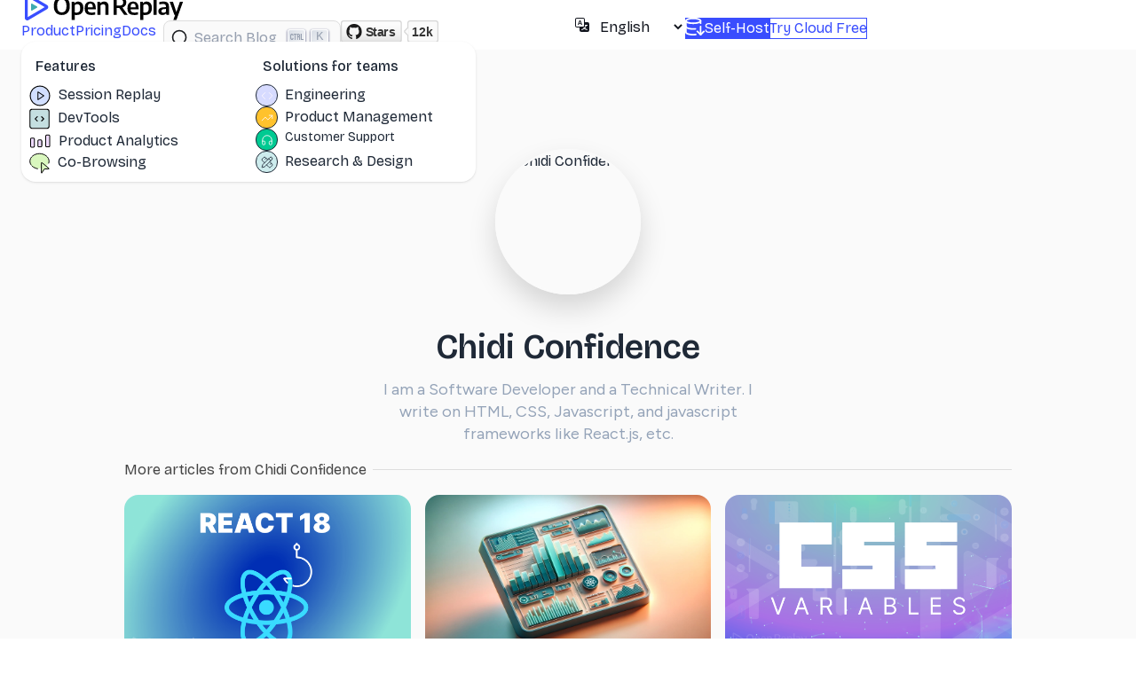

--- FILE ---
content_type: text/html
request_url: https://blog.openreplay.com/authors/chidi-confidence/
body_size: 17590
content:
<!DOCTYPE html><html lang="en"> <head><title>Author page for Chidi Confidence</title><!-- Google tag (gtag.js) --><script async src="https://www.googletagmanager.com/gtag/js?id=G-1QMVG507DF"></script> <script type="module">window.dataLayer=window.dataLayer||[];function a(){dataLayer.push(arguments)}a("js",new Date);a("config","G-1QMVG507DF");</script><!-- Global Metadata --><meta charset="utf-8"><meta name="viewport" content="width=device-width, initial-scale=1"><link rel="sitemap" href="/sitemap.xml"><link rel="icon" type="image/x-icon" href="/images/favicon.ico"><link rel="canonical"><!-- Primary Meta Tags --><meta name="title" content="Author page for Chidi Confidence"><meta name="description" content="I am a Software Developer and a Technical Writer. I write on HTML, CSS, Javascript, and javascript frameworks like React.js, etc."><!-- Open Graph / Facebook --><meta property="og:type" content="website"><meta property="og:url"><meta property="og:title" content="Author page for Chidi Confidence"><meta property="og:description" content="I am a Software Developer and a Technical Writer. I write on HTML, CSS, Javascript, and javascript frameworks like React.js, etc."><meta property="og:image" content="/images/og_image.png"><!-- Twitter --><meta property="twitter:card" content="summary_large_image"><meta property="twitter:url"><meta property="twitter:title" content="Author page for Chidi Confidence"><meta property="twitter:description" content="I am a Software Developer and a Technical Writer. I write on HTML, CSS, Javascript, and javascript frameworks like React.js, etc."><meta property="twitter:image" content="/images/og_image.png"><!-- Apple Touch Icons --><link rel="apple-touch-icon" sizes="48x48" href="/icons/icon-48x48.png"><link rel="apple-touch-icon" sizes="72x72" href="/icons/icon-72x72.png"><link rel="apple-touch-icon" sizes="96x96" href="/icons/icon-96x96.png"><link rel="apple-touch-icon" sizes="144x144" href="/icons/icon-144x144.png"><link rel="apple-touch-icon" sizes="192x192" href="/icons/icon-192x192.png"><link rel="apple-touch-icon" sizes="256x256" href="/icons/icon-256x256.png"><link rel="apple-touch-icon" sizes="384x384" href="/icons/icon-384x384.png"><link rel="apple-touch-icon" sizes="512x512" href="/icons/icon-512x512.png"><!-- Pinterest Tag --><meta name="p:domain_verify" content="db67feb604387517701cc8bb2cc55359"><!-- Prism CSS --><link rel="stylesheet" href="https://cdnjs.cloudflare.com/ajax/libs/prism/1.23.0/themes/prism-tomorrow.min.css"><link rel="stylesheet" href="https://cdnjs.cloudflare.com/ajax/libs/prism/1.23.0/plugins/toolbar/prism-toolbar.min.css"><!-- Fonts --><link href="https://fonts.googleapis.com/css2?family=Bricolage+Grotesque:opsz,wght@12..96,200..800&Barlow:wght@500;600;700&family=Figtree:wght@400;500;600;700&display=swap" rel="stylesheet"><!-- Bootstrap JS --><script src="https://cdn.jsdelivr.net/npm/bootstrap@5.2.1/dist/js/bootstrap.bundle.min.js" integrity="sha384-u1OknCvxWvY5kfmNBILK2hRnQC3Pr17a+RTT6rIHI7NnikvbZlHgTPOOmMi466C8" crossorigin="anonymous"></script><!-- GitHub Likes --><script async defer src="https://buttons.github.io/buttons.js"></script><!-- OpenReplay Tracking Code for OpenReplay Blog --><script type="module">(function(){let o=0,a=setInterval(()=>{if(window.GrafanaFaroWebSdk&&window.GrafanaFaroWebSdk.faro){clearInterval(a);return}if(window.__OPENREPLAY__&&window.__OPENREPLAY__.isActive()){clearInterval(a);const r=window.__OPENREPLAY__.getSessionID(),t=window.__OPENREPLAY__.getSessionURL();var n=document.createElement("script");n.src="https://unpkg.com/@grafana/faro-web-sdk@1/dist/bundle/faro-web-sdk.iife.js",n.onload=()=>{window.GrafanaFaroWebSdk.initializeFaro({url:"https://faro-collector-prod-eu-west-0.grafana.net/collect/b89ad11c0a99a31bde2fb3b74a2f069b",app:{name:"blog",version:"1.0.0",environment:"production"},sessionTracking:{session:{id:r,attributes:{openreplay_session_id:r,openreplay_session_url:t}},enabled:!0}});var e=document.createElement("script");e.src="https://unpkg.com/@grafana/faro-web-tracing@1/dist/bundle/faro-web-tracing.iife.js",e.onload=()=>{window.GrafanaFaroWebSdk.faro.instrumentations.add(new window.GrafanaFaroWebTracing.TracingInstrumentation)},document.head.appendChild(e)},document.head.appendChild(n);return}if(o++>30){clearInterval(a);return}},500)})();</script><script type="module">var c={projectKey:"HMVhQIGg8Cq3SiyyhjSB",ingestPoint:"https://ee.openreplay.tools/ingest",defaultInputMode:2,obscureTextNumbers:!1,obscureTextEmails:!0,crossdomain:{enabled:!0}};function p(){let n=localStorage.getItem("user_uuid");return n||(n=crypto.randomUUID(),localStorage.setItem("user_uuid",n)),n}var l={userID:p()};(function(n,s,d,i,o,e){e=window.OpenReplay=[o,e,i,[s-1,o]],s=document.createElement("script"),s.src=n,s.async=!0,document.getElementsByTagName("head")[0].appendChild(s),e.start=function(t){e.push([0])},e.stop=function(t){e.push([1])},e.setUserID=function(t){e.push([2,t])},e.setUserAnonymousID=function(t){e.push([3,t])},e.setMetadata=function(t,u){e.push([4,t,u])},e.event=function(t,u,a){e.push([5,t,u,a])},e.issue=function(t,u){e.push([6,t,u])},e.isActive=function(){return!1},e.getSessionToken=function(){}})("//static.openreplay.com/tests/openreplay-assist.js",1,0,c,l);</script><!-- Ahref Web Analytics snippet Code for OpenReplay Blog --><script src="https://analytics.ahrefs.com/analytics.js" data-key="N40pbG2qgLKkor1XrWThkg" async></script><!-- Self-referencing hreflang --><link rel="alternate"><!-- x-default hreflang --><link rel="alternate" hreflang="x-default"><style>img[data-astro-cid-dohjnao5].card-cover{width:100%;aspect-ratio:16/9;-o-object-fit:cover;object-fit:cover;border-radius:1rem}
.author-headshot[data-astro-cid-ezeikhdf]{position:relative;z-index:1;height:164px;width:164px;margin:0 auto 35px;border-radius:50%;overflow:hidden;border:2px solid var(--theme-ui-colors-background, #fafafa);box-shadow:#00000026 0 15.619px 31.2381px}.content[data-astro-cid-ezeikhdf] h1[data-astro-cid-ezeikhdf].author-name{margin-bottom:10px!important;font-size:38px}.author-bio[data-astro-cid-ezeikhdf]{line-height:1.4;text-align:center}
</style>
<link rel="stylesheet" href="/_astro/_author_.DXVvGmRH.css">
<link rel="stylesheet" href="/_astro/InstantSearch.CSe6U_zC.css"></head> <body> <link rel="stylesheet" href="https://cdn.jsdelivr.net/npm/instantsearch.css@7.4.5/themes/satellite-min.css" integrity="sha256-TehzF/2QvNKhGQrrNpoOb2Ck4iGZ1J/DI4pkd2oUsBc=" crossorigin="anonymous"><header class="flex gap-5 items-center z-50 w-full bg-base-100 h-14 fixed top-0"> <div class="navbar text-base px-0 py-0 mx-auto items-center 2xl:mx-32"> <div class="navbar-start py-0 ml-5"> <!-- Branding --> <a class="" href="https://openreplay.com?utm_source=openreplay_blog&utm_content=openreplay_logo"><div class="branding-lg hidden lg:block lg:ps-2 xl:ps-0 me-2"> <svg width="179px" height="30px" viewBox="0 0 179 30" version="1.1" xmlns="http://www.w3.org/2000/svg" xmlns:xlink="http://www.w3.org/1999/xlink"> <title>OpenReplay</title> <g id="logos" stroke="none" stroke-width="1" fill="none" fill-rule="evenodd"> <g id="Open-Replay" fill-rule="nonzero"> <g id="Group-Copy" transform="translate(0.000000, 0.000000)"> <path d="M22.4262619,15 L3.29604084,3.77288564 L3.29604084,26.2271144 L22.4262619,15 Z M25.0367262,12.6792184 C25.8592781,13.1556443 26.3667376,14.0411275 26.3667376,15 C26.3667376,15.9588725 25.8592781,16.8443557 25.0367262,17.3207816 L4.06401836,29.6315942 C2.35007712,30.6386 0,29.4882126 0,27.3108127 L0,2.68918734 C0,0.511787376 2.35007712,-0.638600048 4.06401836,0.368405755 L25.0367262,12.6792184 Z" id="Combined-Shape1" fill="#394EFF"></path> <path d="M13.7524069,14.3811249 C13.9742492,14.5081718 14.1111111,14.7443007 14.1111111,15 C14.1111111,15.2556993 13.9742492,15.4918282 13.7524069,15.6188751 L8.09606605,18.9017585 C7.63381597,19.1702933 7,18.8635234 7,18.2828834 L7,11.7171166 C7,11.1364766 7.63381597,10.8297067 8.09606605,11.0982415 L13.7524069,14.3811249 Z" id="Path-Copy" fill="#3EAAAF"></path> <path d="M60.0272706,8.76855581 C61.1027831,8.76855581 62.0909102,9.01047676 62.9916519,9.49431864 C63.8923936,9.97816052 64.6116426,10.7532035 65.1493989,11.8194477 C65.6871551,12.8856918 65.9560332,14.2968973 65.9560332,16.0530642 C65.9560332,17.7733908 65.6625079,19.2181965 65.0754574,20.387481 C64.4884068,21.5567656 63.6167936,22.439329 62.4606176,23.0351713 C61.3044417,23.6310136 59.8749063,23.9289348 58.1720116,23.9289348 C57.8403952,23.9289348 57.5065382,23.9154947 57.1704406,23.8886146 C56.8343429,23.8617345 56.5228924,23.8303744 56.2360891,23.7945343 L56.2360891,23.7945343 L56.2360891,29.5737568 L52.7003418,29.5737568 L52.7003418,8.9970367 L55.6848889,8.9970367 L55.8999914,10.5829629 L56.0747622,10.5829629 L56.2416557,10.3830421 C56.6440626,9.92832033 57.137391,9.55591888 57.7216407,9.26583775 C58.3893547,8.93431646 59.157898,8.76855581 60.0272706,8.76855581 Z M137.230204,8.76575595 C138.305716,8.76575595 139.293844,9.00767689 140.194585,9.49151877 C141.095327,9.97536066 141.814576,10.7504037 142.352332,11.8166478 C142.890088,12.882892 143.158967,14.2940975 143.158967,16.0502643 C143.158967,17.770591 142.865441,19.2153966 142.278391,20.3846812 C141.69134,21.5539657 140.819727,22.4365291 139.663551,23.0323715 C138.507375,23.6282138 137.07784,23.9261349 135.374945,23.9261349 C135.043329,23.9261349 134.709472,23.9126949 134.373374,23.8858148 C134.037276,23.8589347 133.725826,23.8275745 133.439022,23.7917344 L133.439022,23.7917344 L133.439022,29.5709569 L129.903275,29.5709569 L129.903275,8.99423684 L132.887822,8.99423684 L133.102925,10.580163 L133.277696,10.580163 L133.444589,10.3802422 C133.846996,9.92552046 134.340324,9.55311901 134.924574,9.26303788 C135.592288,8.93151659 136.360831,8.76575595 137.230204,8.76575595 Z M166.871915,8.99423684 L170.744603,20.5983309 L174.709713,8.99423684 L178.205128,8.99423684 L170.770648,29.5709569 L167.288676,29.5709569 L169.439701,23.6573339 L168.458296,23.6573339 L163.174841,8.99423684 L166.871915,8.99423684 Z M73.8289804,8.76855581 C75.1464832,8.76855581 76.2600867,9.05303692 77.169791,9.62199914 C78.0794954,10.1909613 78.7673752,11.0444047 79.2334306,12.1823291 C79.699486,13.3202535 79.9325138,14.735939 79.9325138,16.4293856 L79.9325138,16.4293856 L79.9325138,17.3836293 L70.8684595,17.3836406 L70.8703874,17.4241362 C70.9120884,18.2460949 71.0580419,18.9202753 71.308248,19.4466774 C71.6084952,20.0783598 72.0947165,20.5308416 72.7669118,20.8041226 C73.4391071,21.0774037 74.3398488,21.2140442 75.4691369,21.2140442 C76.033781,21.2140442 76.6253128,21.1692441 77.2437325,21.0796437 C77.8621522,20.9900434 78.4984971,20.8646029 79.1527672,20.7033222 L79.1527672,20.7033222 L79.1527672,23.4047728 L78.7056229,23.511218 C78.115525,23.6445433 77.5498055,23.7434621 77.0084642,23.8079743 C76.3317876,23.8886146 75.6573516,23.9289348 74.9851563,23.9289348 C73.2553737,23.9289348 71.8235977,23.6668538 70.6898283,23.1426917 C69.5560589,22.6185297 68.7113334,21.7964465 68.155652,20.6764421 C67.5999705,19.5564378 67.3221298,18.1049121 67.3221298,16.3218652 C67.3221298,14.6642588 67.5798046,13.2754533 68.0951544,12.155449 C68.6105041,11.0354446 69.3521596,10.1909613 70.3201209,9.62199914 C71.2880821,9.05303692 72.4577019,8.76855581 73.8289804,8.76855581 Z M122.084104,8.76575595 C123.401606,8.76575595 124.51521,9.05023706 125.424914,9.61919927 C126.334619,10.1881615 127.022498,11.0416048 127.488554,12.1795292 C127.954609,13.3174537 128.187637,14.7331392 128.187637,16.4265858 L128.187637,16.4265858 L128.187637,17.3808295 L119.123573,17.3808407 L119.125511,17.4213363 C119.167212,18.243295 119.313165,18.9174754 119.563371,19.4438775 C119.863618,20.0755599 120.34984,20.5280417 121.022035,20.8013228 C121.69423,21.0746038 122.594972,21.2112444 123.72426,21.2112444 C124.288904,21.2112444 124.880436,21.1664442 125.498856,21.0768438 C126.117275,20.9872435 126.75362,20.861803 127.40789,20.7005224 L127.40789,20.7005224 L127.40789,23.4019729 L126.960746,23.5084181 C126.370648,23.6417434 125.804929,23.7406622 125.263587,23.8051745 C124.586911,23.8858148 123.912475,23.9261349 123.24028,23.9261349 C121.510497,23.9261349 120.078721,23.6640539 118.944952,23.1398919 C117.811182,22.6157298 116.966457,21.7936466 116.410775,20.6736423 C115.855094,19.5536379 115.577253,18.1021123 115.577253,16.3190653 C115.577253,14.6614589 115.834928,13.2726535 116.350278,12.1526491 C116.865627,11.0326448 117.607283,10.1881615 118.575244,9.61919927 C119.543205,9.05023706 120.712825,8.76575595 122.084104,8.76575595 Z M41.6411889,3.51349537 C43.4516349,3.51349537 45.0290532,3.87637678 46.3734438,4.60213961 C47.7178345,5.32790243 48.7619778,6.44566678 49.505874,7.95543265 C50.2497701,9.46519853 50.6217182,11.384886 50.6217182,13.7144951 C50.6217182,16.0441041 50.2497701,17.9637916 49.505874,19.4735575 C48.7619778,20.9833233 47.7155938,22.1010877 46.3667219,22.8268505 C45.01785,23.5526133 43.4426723,23.9154947 41.6411889,23.9154947 C39.8397054,23.9154947 38.2667684,23.5526133 36.9223778,22.8268505 C35.5779872,22.1010877 34.5316032,20.9855633 33.7832257,19.4802775 C33.0348483,17.9749916 32.6606596,16.0530642 32.6606596,13.7144951 C32.6606596,11.375926 33.0348483,9.45399848 33.7832257,7.94871263 C34.5316032,6.44342677 35.5779872,5.32790243 36.9223778,4.60213961 C38.2667684,3.87637678 39.8397054,3.51349537 41.6411889,3.51349537 Z M156.054753,8.76575595 C157.497732,8.76575595 158.687518,8.94719666 159.62411,9.31007807 C160.560702,9.67295948 161.257544,10.2822418 161.714637,11.1379252 C162.17173,11.9936085 162.400276,13.156173 162.400276,14.6256187 L162.400276,14.6256187 L162.400276,23.6573339 L159.482949,23.6573339 L159.227515,22.138608 L159.052744,22.138608 L158.898637,22.332991 C158.475071,22.8360803 157.950592,23.2170477 157.325202,23.4758932 C156.621637,23.7670943 155.862057,23.9126949 155.04646,23.9126949 C153.585555,23.9126949 152.445064,23.5341334 151.624986,22.7770105 C150.804907,22.0198875 150.394868,21.0141236 150.394868,19.7597187 C150.394868,18.4157135 150.854202,17.3651494 151.772869,16.6080265 L151.772869,16.6080265 L151.80477,16.5820386 C152.725657,15.8404901 154.196094,15.3944309 156.21608,15.2438612 L156.21608,15.2438612 L158.94512,14.9840332 L158.945193,14.4105779 L158.940794,14.168574 C158.917337,13.538938 158.800048,13.0349637 158.588929,12.6566511 C158.35142,12.2310494 157.974991,11.9308883 157.459641,11.7561676 C156.944291,11.5814469 156.274337,11.4940866 155.449777,11.4940866 C154.894096,11.4940866 154.262232,11.5433668 153.554186,11.6419271 C152.84614,11.7404875 152.15602,11.8928081 151.483825,12.0988889 L151.483825,12.0988889 L151.483825,9.39743841 L151.905694,9.27970355 C152.478584,9.13060857 153.09306,9.01305291 153.749123,8.92703658 C154.569201,8.81951616 155.337744,8.76575595 156.054753,8.76575595 Z M89.4052857,8.76855581 C90.3553217,8.76855581 91.2000472,8.95223653 91.939462,9.31959796 C92.6788769,9.68695939 93.2592055,10.2760817 93.6804479,11.0869648 C94.1016903,11.897848 94.3123115,12.9797722 94.3123115,14.3327375 L94.3123115,14.3327375 L94.3123115,23.6601337 L90.7765641,23.6601337 L90.7765641,14.5343382 L90.7727458,14.3061755 C90.7421987,13.4154738 90.528369,12.7881653 90.1312566,12.42425 C89.7010516,12.0300085 89.1095198,11.8328877 88.356661,11.8328877 C87.9981569,11.8328877 87.6262088,11.8821679 87.2408168,11.9807283 C86.8554248,12.0792887 86.4834768,12.2360893 86.1249726,12.4511301 C85.7664684,12.666171 85.4527773,12.9484121 85.1838992,13.2978534 L85.1838992,13.2978534 L85.1838992,23.6601337 L81.6481519,23.6601337 L81.6481519,8.9970367 L84.5789234,8.9970367 L84.8209137,10.5426427 L84.9956845,10.5426427 L85.2118373,10.3339019 C85.7264868,9.86154007 86.3131873,9.49207863 86.9719387,9.22551759 C87.7247974,8.92087641 88.5359131,8.76855581 89.4052857,8.76855581 Z M105.92971,3.53757561 C108.708118,3.53757561 110.789682,4.04157757 112.174405,5.04958149 C113.559127,6.05758541 114.251488,7.62783152 114.251488,9.76031982 C114.251488,11.1401652 113.922113,12.2960097 113.263361,13.2278533 C112.60461,14.1596969 111.654574,14.8608197 110.413253,15.3312215 L110.413253,15.3312215 L110.347682,15.3557623 C110.216065,15.4044096 110.081593,15.4504508 109.944266,15.4938858 L109.944266,15.4938858 L109.942568,15.4944823 L115.864757,23.6573339 L111.885361,23.6573339 L106.429325,16.0299683 L106.3726,16.0313949 C106.222471,16.0350144 106.07036,16.0368242 105.916266,16.0368242 C105.459174,16.0368242 105.051375,16.0278642 104.692871,16.0099441 C104.334367,15.9920241 103.962419,15.974104 103.577027,15.9561839 L103.577027,15.9561839 L103.577027,23.6573339 L100.041279,23.6573339 L100.041279,4.16925807 L100.471484,4.08357773 C100.908411,3.99957741 101.365504,3.9206171 101.842763,3.84669681 C102.479108,3.74813643 103.1401,3.67197613 103.825739,3.61821592 C104.511378,3.56445571 105.212702,3.53757561 105.92971,3.53757561 Z M148.571679,1.93820939 L148.571679,23.6573339 L145.035932,23.6573339 L145.035932,1.93820939 L148.571679,1.93820939 Z M158.94512,17.0575269 L156.552177,17.273309 L156.302076,17.3010778 C155.490257,17.4047476 154.896947,17.6194922 154.522147,17.9453117 C154.109868,18.3037131 153.903728,18.796515 153.903728,19.4237174 C153.903728,20.0598799 154.091942,20.5482018 154.468372,20.8886831 C154.844801,21.2291644 155.400483,21.3994051 156.135416,21.3994051 C156.619397,21.3994051 157.107859,21.3053247 157.600802,21.117164 L157.600802,21.117164 L157.649947,21.0979298 C158.123571,20.9079571 158.555319,20.6007673 158.945193,20.1763603 L158.945193,20.1763603 L158.94512,17.0575269 Z M59.0458655,11.6850472 C58.5260344,11.6850472 58.015166,11.7858476 57.5132602,11.9874483 C57.0113543,12.1890491 56.5856306,12.5138504 56.2360891,12.9618521 L56.2360891,12.9618521 L56.2360891,20.9990034 L56.4453099,21.0380635 C56.6620929,21.0758637 56.9015624,21.1098838 57.1637186,21.1401239 C57.5132602,21.1804441 57.8538391,21.2006042 58.1854555,21.2006042 C59.5836217,21.2006042 60.634487,20.8242827 61.3380515,20.0716398 C62.0416159,19.3189969 62.3933981,18.073552 62.3933981,16.3353053 C62.3933981,15.1257005 62.2499964,14.1848969 61.9631931,13.5128943 C61.6763898,12.8408917 61.2820352,12.3682498 60.7801294,12.0949688 C60.2782235,11.8216877 59.7001356,11.6850472 59.0458655,11.6850472 Z M136.248799,11.6822473 C135.728968,11.6822473 135.218099,11.7830477 134.716194,11.9846485 C134.214288,12.1862493 133.788564,12.5110505 133.439022,12.9590523 L133.439022,12.9590523 L133.439022,20.9962035 L133.648243,21.0352637 C133.865026,21.0730638 134.104496,21.107084 134.366652,21.1373241 C134.716194,21.1776442 135.056772,21.1978043 135.388389,21.1978043 C136.786555,21.1978043 137.83742,20.8214829 138.540985,20.0688399 C139.244549,19.316197 139.596331,18.0707522 139.596331,16.3325054 C139.596331,15.1229007 139.45293,14.182097 139.166126,13.5100944 C138.879323,12.8380918 138.484969,12.36545 137.983063,12.0921689 C137.481157,11.8188878 136.903069,11.6822473 136.248799,11.6822473 Z M41.6411889,6.45686682 C40.5656764,6.45686682 39.6313249,6.69206774 38.8381344,7.16246957 C38.044944,7.6328714 37.4332462,8.39447436 37.0030412,9.44727846 C36.5728362,10.5000826 36.3577338,11.895608 36.3577338,13.6338547 C36.3577338,15.4258617 36.5728362,16.8594673 37.0030412,17.9346715 C37.4332462,19.0098757 38.0427033,19.7849187 38.8314125,20.2598005 C39.6201216,20.7346824 40.5567138,20.9721233 41.6411889,20.9721233 C42.7346266,20.9721233 43.6757,20.7346824 44.4644092,20.2598005 C45.2531183,19.7849187 45.8603348,19.0210757 46.2860584,17.9682716 C46.7117821,16.9154675 46.924644,15.5244221 46.924644,13.7951354 C46.924644,12.0120884 46.7095415,10.5829629 46.2793365,9.50775869 C45.8491315,8.43255451 45.2396744,7.65527148 44.4509653,7.17590962 C43.6622561,6.69654775 42.725664,6.45686682 41.6411889,6.45686682 Z M73.7886486,11.0802448 C73.170229,11.0802448 72.6414353,11.2191253 72.2022677,11.4968864 C71.7631001,11.7746475 71.4292431,12.2405693 71.2006967,12.8946519 L71.2006967,12.8946519 L71.1862638,12.9367121 C70.9911355,13.5157762 70.8829665,14.2687091 70.8617569,15.1955109 L70.8617569,15.1955109 L70.8604326,15.2601532 L76.6225914,15.2601532 L76.6216613,15.208951 C76.6012124,14.2595442 76.4948783,13.4925912 76.3026591,12.9080919 C76.0875566,12.2540094 75.7693841,11.7858476 75.3481418,11.5036065 C74.9268994,11.2213654 74.4070683,11.0802448 73.7886486,11.0802448 Z M122.043772,11.0774449 C121.425352,11.0774449 120.896559,11.2163255 120.457391,11.4940866 C120.018223,11.7718476 119.684366,12.2377695 119.45582,12.891852 L119.45582,12.891852 L119.441387,12.9339122 C119.246259,13.5129763 119.13809,14.2659092 119.11688,15.1927111 L119.11688,15.1927111 L119.115547,15.2573534 L124.877705,15.2573534 L124.876785,15.2061511 C124.856336,14.2567444 124.750002,13.4897913 124.557782,12.9052921 C124.34268,12.2512095 124.024507,11.7830477 123.603265,11.5008066 C123.182023,11.2185655 122.662192,11.0774449 122.043772,11.0774449 Z M106.279252,6.22558607 C105.741496,6.22558607 105.259756,6.24798615 104.834032,6.29278633 C104.408308,6.3375865 103.989307,6.39582673 103.577027,6.46750701 L103.577027,6.46750701 L103.577027,13.2009732 L103.857108,13.22636 C104.039348,13.2422889 104.212625,13.2562268 104.376939,13.2681735 C104.623411,13.2860935 104.874364,13.2995336 105.129798,13.3084936 C105.385232,13.3174537 105.665313,13.3219337 105.970042,13.3219337 C107.655012,13.3219337 108.891851,13.0374526 109.68056,12.4684904 C110.469269,11.8995281 110.863624,10.9968046 110.863624,9.76031982 C110.863624,8.93599661 110.700056,8.263994 110.372921,7.74431198 C110.045786,7.22462995 109.54388,6.84158846 108.867204,6.59518751 C108.190527,6.34878655 107.327877,6.22558607 106.279252,6.22558607 Z" id="Combined-Shape2" fill="#000000"></path> </g> </g> </g> </svg> </div> <div class="branding-sm block lg:hidden me-2 ps-4"> <svg width="30" height="34" viewBox="0 0 30 34" fill="none" xmlns="http://www.w3.org/2000/svg"> <path d="M24.6689 17.1759L3.62564 4.82608V29.5257L24.6689 17.1759ZM27.5404 14.623C28.4452 15.1471 29.0034 16.1211 29.0034 17.1759C29.0034 18.2307 28.4452 19.2047 27.5404 19.7288L4.47042 33.2707C2.58508 34.3784 0 33.1129 0 30.7178V3.63401C0 1.23887 2.58508 -0.0265567 4.47042 1.08115L27.5404 14.623Z" fill="#394EFF"></path> <path d="M15.1278 16.4951C15.3719 16.6349 15.5224 16.8946 15.5224 17.1759C15.5224 17.4571 15.3719 17.7169 15.1278 17.8566L8.90587 21.4678C8.39739 21.7632 7.7002 21.4258 7.7002 20.787V13.5647C7.7002 12.926 8.39739 12.5886 8.90587 12.8839L15.1278 16.4951Z" fill="#3EAAAF"></path> </svg> </div></a> <div class="inline-block lg:hidden ms-3 ml-5"> <a href="https://github.com/openreplay/openreplay?utm_source=openreplay_blog&utm_content=github_stars" target="_blank" class="text-lg"> <img alt="GitHub Repo stars" class="scale-110" src="https://img.shields.io/github/stars/openreplay/openreplay"> </a> </div> <!-- Menu Desktop --> <div class="navbar-center hidden lg:flex"> <ul class="menu menu-horizontal px-1 py-0"> <li> <div class="dropdown dropdown-hover dropdown-bottom"> <span tabindex="0" role="button" class="text-primary text-base">Product</span> <div class="dropdown-content z-[1] bg-base-100 rounded-box shadow flex gap-1"> <ul tabindex="0" class="menu p-2 w-64 ml-0"> <label class="text-base font-medium p-2 text-base-content/50">Features</label> <li> <a href="https://openreplay.com/product/feature/session-replay?utm_source=openreplay_blog&utm_content=session_replay" class="flex gap-1 text-nowrap text-base"> <div class="mr-2"> <svg width="26" height="26" viewBox="0 0 26 26" fill="none" xmlns="http://www.w3.org/2000/svg"> <path d="M12.7498 23.6626C18.7163 23.6626 23.5531 18.8258 23.5531 12.8593C23.5531 6.89283 18.7163 2.05603 12.7498 2.05603C6.78333 2.05603 1.94653 6.89283 1.94653 12.8593C1.94653 18.8258 6.78333 23.6626 12.7498 23.6626Z" fill="#D2DFFF"></path> <path d="M13.0025 23.944C19.0467 23.944 23.9465 19.0442 23.9465 13C23.9465 6.95582 19.0467 2.05603 13.0025 2.05603C6.95832 2.05603 2.05853 6.95582 2.05853 13C2.05853 19.0442 6.95832 23.944 13.0025 23.944Z" stroke="black" stroke-width="1.01022" stroke-linecap="round" stroke-linejoin="round"></path> <path d="M10.8141 8.62244L17.3805 13.0001L10.8141 17.3776V8.62244Z" stroke="black" stroke-width="1.01022" stroke-linecap="round" stroke-linejoin="round"></path> </svg> </div>
Session Replay
</a> </li> <li> <a href="https://openreplay.com/product/feature/developer-tools?utm_source=openreplay_blog&utm_content=devtools" class="flex gap-1 text-nowrap text-base"> <div class="mr-2"> <svg width="25" height="26" viewBox="0 0 25 26" fill="none" xmlns="http://www.w3.org/2000/svg"> <path d="M23.615 3.1001H1.61499V23.4501H23.615V3.1001Z" fill="#C4DFE0"></path> <path d="M20.825 2.27502H4.14168C2.82542 2.27502 1.75836 3.34208 1.75836 4.65834V21.3417C1.75836 22.658 2.82542 23.725 4.14168 23.725H20.825C22.1413 23.725 23.2084 22.658 23.2084 21.3417V4.65834C23.2084 3.34208 22.1413 2.27502 20.825 2.27502Z" stroke="black" stroke-width="1.1" stroke-linecap="round" stroke-linejoin="round"></path> <path d="M10.0999 10.6166L7.71655 12.9999L10.0999 15.3833" stroke="black" stroke-width="1.1" stroke-linecap="round" stroke-linejoin="round"></path> <path d="M14.8666 15.3833L17.2499 12.9999L14.8666 10.6166" stroke="black" stroke-width="1.1" stroke-linecap="round" stroke-linejoin="round"></path> </svg> </div>
DevTools
</a> </li> <li> <a href="https://openreplay.com/product/core/product-analytics?utm_source=openreplay_blog&utm_content=product_analytics" class="flex gap-1 text-nowrap text-base"> <div class="mr-2"> <svg width="26" height="24" viewBox="0 0 26 24" fill="none" xmlns="http://www.w3.org/2000/svg"> <path d="M23.4598 5.3468H19.5887V18.2254H23.4598V5.3468Z" fill="#EFDBFF"></path> <path d="M14.7519 10.8354H10.8809V18.2253H14.7519V10.8354Z" fill="#EFDBFF"></path> <path d="M7.24108 9.05774H2V18.2254H7.24108V9.05774Z" fill="#EFDBFF"></path> <path d="M14.0118 10.8354H11.7921C11.1792 10.8354 10.6823 11.3323 10.6823 11.9453V17.4944C10.6823 18.1073 11.1792 18.6042 11.7921 18.6042H14.0118C14.6247 18.6042 15.1216 18.1073 15.1216 17.4944V11.9453C15.1216 11.3323 14.6247 10.8354 14.0118 10.8354Z" stroke="black" stroke-width="1.02445" stroke-linecap="round" stroke-linejoin="round"></path> <path d="M22.8902 5.28638H20.6706C20.0576 5.28638 19.5607 5.78329 19.5607 6.39621V17.4944C19.5607 18.1074 20.0576 18.6042 20.6706 18.6042H22.8902C23.5031 18.6042 24 18.1074 24 17.4944V6.39621C24 5.78329 23.5031 5.28638 22.8902 5.28638Z" stroke="black" stroke-width="1.02445" stroke-linecap="round" stroke-linejoin="round"></path> <path d="M5.73064 8.74011H3.51101C2.89807 8.74011 2.40118 9.39038 2.40118 10.1925V17.4543C2.40118 18.2565 2.89807 18.9067 3.51101 18.9067H5.73064C6.34357 18.9067 6.84048 18.2565 6.84048 17.4543V10.1925C6.84048 9.39038 6.34357 8.74011 5.73064 8.74011Z" stroke="black" stroke-width="1.02445" stroke-linecap="round" stroke-linejoin="round"></path> </svg> </div>
Product Analytics
</a> </li> <!-- <li>
            <a href="https://openreplay.com/product/feature/performance-monitoring.html?utm_source=openreplay_blog&utm_content=performance_monitoring" class="flex gap-1 text-nowrap text-base">
                <div class="mr-2">
                    <svg width="26" height="26" viewBox="0 0 26 26" fill="none" xmlns="http://www.w3.org/2000/svg">
                        <path d="M24.1155 2.27502H2.11551V23.45H24.1155V2.27502Z" fill="#FCD3D2"/>
                        <path d="M18.4834 13H17.1194C16.879 12.9995 16.6451 13.0777 16.4534 13.2228C16.2617 13.3677 16.1228 13.5716 16.0579 13.803L14.7654 18.401C14.7571 18.4296 14.7397 18.4546 14.7159 18.4725C14.6921 18.4904 14.6631 18.5 14.6334 18.5C14.6036 18.5 14.5747 18.4904 14.5509 18.4725C14.5271 18.4546 14.5097 18.4296 14.5014 18.401L11.4654 7.599C11.4571 7.57046 11.4397 7.54537 11.4159 7.5275C11.3921 7.50962 11.3631 7.5 11.3334 7.5C11.3036 7.5 11.2747 7.50962 11.2509 7.5275C11.2271 7.54537 11.2097 7.57046 11.2014 7.599L9.90887 12.197C9.84424 12.4276 9.70614 12.6307 9.51556 12.7756C9.32493 12.9205 9.09228 12.9993 8.85287 13H7.48337" stroke="black" stroke-width="1.1" stroke-linecap="round" stroke-linejoin="round"/>
                        <path d="M21.3251 2.27502H4.64168C3.32542 2.27502 2.25836 3.34208 2.25836 4.65834V21.3417C2.25836 22.658 3.32542 23.725 4.64168 23.725H21.3251C22.6413 23.725 23.7084 22.658 23.7084 21.3417V4.65834C23.7084 3.34208 22.6413 2.27502 21.3251 2.27502Z" stroke="black" stroke-width="1.1" stroke-linecap="round" stroke-linejoin="round"/>
                    </svg>
                        
                </div>
                Performance Monitoring
            </a>
            </li> --> <li> <a href="https://openreplay.com/product/feature/co-browsing?utm_source=openreplay_blog&utm_content=cobrowsing" class="flex gap-1 text-nowrap text-base"> <div class="mr-2"> <svg width="25" height="26" viewBox="0 0 25 26" fill="none" xmlns="http://www.w3.org/2000/svg"> <path d="M22.7287 12.7659C20.9901 16.1639 17.3683 18.9685 10.9649 18.9685C9.33884 18.9685 7.93626 18.7024 6.75441 18.2359C4.93015 17.1339 4.93015 17.4177 3.32281 15.6364C2.27213 14.1838 1.82871 12.4029 1.97901 10.6011C2.33284 6.35954 6.79707 2.40715 12.7405 2.40715C20.1714 1.41729 24.4673 9.36789 22.7287 12.7659Z" fill="#D9F7BE"></path> <path d="M15.0931 12.295V23.6541L18.4062 19.0395H23.7308L15.0931 12.295Z" fill="#D9F7BE"></path> <path d="M4.36249 16.5189C5.45046 17.5123 7.95746 18.8367 10.3296 19.2847" stroke="black" stroke-width="0.993363" stroke-linecap="round" stroke-linejoin="round"></path> <path d="M3.1728 15.1524C2.24796 13.9066 1.74297 12.3993 1.73077 10.8478C1.73077 6.09125 6.55191 2.23865 12.4922 2.23865C18.4325 2.23865 23.2536 6.09125 23.2536 10.8478C23.2375 11.5784 23.1179 12.303 22.8985 13.0001" stroke="black" stroke-width="0.993363" stroke-linecap="round" stroke-linejoin="round"></path> <path d="M14.9996 23.7615H14.9027C14.8297 23.7373 14.7658 23.6914 14.7196 23.6298C14.6734 23.5682 14.6472 23.494 14.6445 23.4171V12.6557C14.6444 12.5605 14.6815 12.469 14.7478 12.4007C14.8141 12.3324 14.9044 12.2926 14.9996 12.2898C15.0857 12.2898 15.161 12.3221 15.2256 12.3759L23.1245 18.8327C23.1833 18.8786 23.2261 18.9419 23.2469 19.0135C23.2677 19.0851 23.2655 19.1614 23.2404 19.2317C23.2155 19.3019 23.169 19.3625 23.1076 19.4049C23.0462 19.4472 22.973 19.4692 22.8985 19.4676H18.0666L15.3009 23.6108C15.2658 23.6576 15.2203 23.6955 15.168 23.7217C15.1157 23.7478 15.0581 23.7615 14.9996 23.7615Z" stroke="black" stroke-width="0.993363" stroke-linecap="round" stroke-linejoin="round"></path> </svg> </div>
Co-Browsing
</a> </li> </ul> <ul tabindex="0" class="menu p-2 w-64 ml-0"> <label class="text-base font-medium p-2 text-base-content/50">Solutions for teams</label> <li> <a href="https://openreplay.com/solutions/teams/engineering/?utm_source=openreplay_blog&utm_content=engineering" class="flex gap-1 text-nowrap text-base"> <div class="badge badge-secondary border-base-content bg-primary/20 mr-2  p-0 h-25 w-25"> <svg xmlns="http://www.w3.org/2000/svg" width="14" height="14" viewBox="0 0 24 24" fill="none" stroke="currentColor" stroke-width="1.5" stroke-linecap="round" stroke-linejoin="round" class="lucide lucide-code"><polyline points="16 18 22 12 16 6"></polyline><polyline points="8 6 2 12 8 18"></polyline></svg> </div>
Engineering
</a> </li> <li> <a href="https://openreplay.com/solutions/teams/product-management/?utm_source=openreplay_blog&utm_content=product" class="flex gap-1 text-nowrap text-base"> <div class="badge badge-secondary border-base-content bg-warning/20 mr-2 p-0  h-25 w-25"> <svg xmlns="http://www.w3.org/2000/svg" width="14" height="14" viewBox="0 0 24 24" fill="none" stroke="currentColor" stroke-width="1.5" stroke-linecap="round" stroke-linejoin="round" class="lucide lucide-trending-up"><polyline points="22 7 13.5 15.5 8.5 10.5 2 17"></polyline><polyline points="16 7 22 7 22 13"></polyline></svg> </div>
Product Management
</a> </li> <li> <a href="https://openreplay.com/solutions/teams/customer-support/?utm_source=openreplay_blog&utm_content=customer_support" class="flex gap-1 text-nowrap"> <div class="badge badge-secondary border-base-content bg-success/20 mr-2 p-0 rounded-full h-25 w-25"> <svg xmlns="http://www.w3.org/2000/svg" width="14" height="14" viewBox="0 0 24 24" fill="none" stroke="currentColor" stroke-width="1.5" stroke-linecap="round" stroke-linejoin="round" class="lucide lucide-headphones"><path d="M3 14h3a2 2 0 0 1 2 2v3a2 2 0 0 1-2 2H5a2 2 0 0 1-2-2v-7a9 9 0 0 1 18 0v7a2 2 0 0 1-2 2h-1a2 2 0 0 1-2-2v-3a2 2 0 0 1 2-2h3"></path></svg> </div>
Customer Support
</a> </li> <li> <a href="https://openreplay.com/solutions/teams/research-design/?utm_source=openreplay_blog&utm_content=design" class="flex gap-1 text-nowrap text-base"> <div class="badge  border-base-content bg-secondary/20 mr-2 p-0 rounded-full  h-25 w-25"> <svg xmlns="http://www.w3.org/2000/svg" width="14" height="14" viewBox="0 0 24 24" fill="none" stroke="currentColor" stroke-width="1.5" stroke-linecap="round" stroke-linejoin="round" class="lucide lucide-pencil-ruler"><path d="M13 7 8.7 2.7a2.41 2.41 0 0 0-3.4 0L2.7 5.3a2.41 2.41 0 0 0 0 3.4L7 13"></path><path d="m8 6 2-2"></path><path d="m18 16 2-2"></path><path d="m17 11 4.3 4.3c.94.94.94 2.46 0 3.4l-2.6 2.6c-.94.94-2.46.94-3.4 0L11 17"></path><path d="M21.174 6.812a1 1 0 0 0-3.986-3.987L3.842 16.174a2 2 0 0 0-.5.83l-1.321 4.352a.5.5 0 0 0 .623.622l4.353-1.32a2 2 0 0 0 .83-.497z"></path><path d="m15 5 4 4"></path></svg> </div>
Research & Design
</a> </li> </ul> </div> </div> </li> <li><a href="https://openreplay.com/pricing?utm_source=openreplay_blog&utm_content=pricing" class="text-primary text-base">Pricing</a></li> <li><a href="https://docs.openreplay.com/en/home/?utm_source=openreplay_blog&utm_content=docs" target="_blank" class="text-primary text-base">Docs</a></li> <li class="ml-2"> <a href="#" class="p-0"> <style>astro-island,astro-slot,astro-static-slot{display:contents}</style><script>(()=>{var e=async t=>{await(await t())()};(self.Astro||(self.Astro={})).only=e;window.dispatchEvent(new Event("astro:only"));})();;(()=>{var A=Object.defineProperty;var g=(i,o,a)=>o in i?A(i,o,{enumerable:!0,configurable:!0,writable:!0,value:a}):i[o]=a;var d=(i,o,a)=>g(i,typeof o!="symbol"?o+"":o,a);{let i={0:t=>m(t),1:t=>a(t),2:t=>new RegExp(t),3:t=>new Date(t),4:t=>new Map(a(t)),5:t=>new Set(a(t)),6:t=>BigInt(t),7:t=>new URL(t),8:t=>new Uint8Array(t),9:t=>new Uint16Array(t),10:t=>new Uint32Array(t),11:t=>1/0*t},o=t=>{let[l,e]=t;return l in i?i[l](e):void 0},a=t=>t.map(o),m=t=>typeof t!="object"||t===null?t:Object.fromEntries(Object.entries(t).map(([l,e])=>[l,o(e)]));class y extends HTMLElement{constructor(){super(...arguments);d(this,"Component");d(this,"hydrator");d(this,"hydrate",async()=>{var b;if(!this.hydrator||!this.isConnected)return;let e=(b=this.parentElement)==null?void 0:b.closest("astro-island[ssr]");if(e){e.addEventListener("astro:hydrate",this.hydrate,{once:!0});return}let c=this.querySelectorAll("astro-slot"),n={},h=this.querySelectorAll("template[data-astro-template]");for(let r of h){let s=r.closest(this.tagName);s!=null&&s.isSameNode(this)&&(n[r.getAttribute("data-astro-template")||"default"]=r.innerHTML,r.remove())}for(let r of c){let s=r.closest(this.tagName);s!=null&&s.isSameNode(this)&&(n[r.getAttribute("name")||"default"]=r.innerHTML)}let p;try{p=this.hasAttribute("props")?m(JSON.parse(this.getAttribute("props"))):{}}catch(r){let s=this.getAttribute("component-url")||"<unknown>",v=this.getAttribute("component-export");throw v&&(s+=` (export ${v})`),console.error(`[hydrate] Error parsing props for component ${s}`,this.getAttribute("props"),r),r}let u;await this.hydrator(this)(this.Component,p,n,{client:this.getAttribute("client")}),this.removeAttribute("ssr"),this.dispatchEvent(new CustomEvent("astro:hydrate"))});d(this,"unmount",()=>{this.isConnected||this.dispatchEvent(new CustomEvent("astro:unmount"))})}disconnectedCallback(){document.removeEventListener("astro:after-swap",this.unmount),document.addEventListener("astro:after-swap",this.unmount,{once:!0})}connectedCallback(){if(!this.hasAttribute("await-children")||document.readyState==="interactive"||document.readyState==="complete")this.childrenConnectedCallback();else{let e=()=>{document.removeEventListener("DOMContentLoaded",e),c.disconnect(),this.childrenConnectedCallback()},c=new MutationObserver(()=>{var n;((n=this.lastChild)==null?void 0:n.nodeType)===Node.COMMENT_NODE&&this.lastChild.nodeValue==="astro:end"&&(this.lastChild.remove(),e())});c.observe(this,{childList:!0}),document.addEventListener("DOMContentLoaded",e)}}async childrenConnectedCallback(){let e=this.getAttribute("before-hydration-url");e&&await import(e),this.start()}async start(){let e=JSON.parse(this.getAttribute("opts")),c=this.getAttribute("client");if(Astro[c]===void 0){window.addEventListener(`astro:${c}`,()=>this.start(),{once:!0});return}try{await Astro[c](async()=>{let n=this.getAttribute("renderer-url"),[h,{default:p}]=await Promise.all([import(this.getAttribute("component-url")),n?import(n):()=>()=>{}]),u=this.getAttribute("component-export")||"default";if(!u.includes("."))this.Component=h[u];else{this.Component=h;for(let f of u.split("."))this.Component=this.Component[f]}return this.hydrator=p,this.hydrate},e,this)}catch(n){console.error(`[astro-island] Error hydrating ${this.getAttribute("component-url")}`,n)}}attributeChangedCallback(){this.hydrate()}}d(y,"observedAttributes",["props"]),customElements.get("astro-island")||customElements.define("astro-island",y)}})();</script><astro-island uid="1fkWLq" component-url="/_astro/InstantSearch.JsLf7SmE.js" component-export="default" renderer-url="/_astro/client.D6o7etwS.js" props="{}" ssr client="only" opts="{&quot;name&quot;:&quot;InstantSearch&quot;,&quot;value&quot;:&quot;react&quot;}"></astro-island> </a> </li> <li class="hidden lg:inline-block"> <a href="https://github.com/openreplay/openreplay?utm_source=openreplay_blog&utm_content=github_stars" target="_blank" class="text-lg"> <img alt="GitHub Repo stars" class="w-[110px]" src="https://img.shields.io/github/stars/openreplay/openreplay"> </a> </li> </ul> </div> </div> <div class="navbar-end gap-2 mr-3"> <!-- Pass translations to HeaderMenuRight --> <!-- src/components/HeaderMenuRight.astro --><ul class="flex menu menu-horizontal px-1 pb-0 gap-2"> <li> <astro-island uid="11Khbk" component-url="/_astro/LanguageSelect.6jTQ-mP3.js" component-export="default" renderer-url="/_astro/client.D6o7etwS.js" props="{&quot;translations&quot;:[0]}" ssr client="only" opts="{&quot;name&quot;:&quot;LanguageSelect&quot;,&quot;value&quot;:&quot;react&quot;}"></astro-island> </li> <li> <a href="https://openreplay.com/pricing/#self-host" class=" hidden lg:flex bg-primary text-base text-base-100 hover:bg-primary"> <svg width="22" height="22" viewBox="0 0 22 22" fill="none" xmlns="http://www.w3.org/2000/svg"> <g clip-path="url(#clip0_304_2)"> <path d="M9.16666 6.26392C13.723 6.26392 17.4167 5.0327 17.4167 3.51392C17.4167 1.99513 13.723 0.763916 9.16666 0.763916C4.61031 0.763916 0.916664 1.99513 0.916664 3.51392C0.916664 5.0327 4.61031 6.26392 9.16666 6.26392Z" stroke="white" stroke-width="1.83333" stroke-linecap="round" stroke-linejoin="round"></path> <path d="M0.916666 3.51392V16.3472C0.91156 16.7881 1.22448 17.2229 1.82905 17.615C2.43362 18.0071 3.31212 18.345 4.3905 18.6002C5.46887 18.8554 6.71551 19.0204 8.02534 19.0814C9.33516 19.1424 10.6698 19.0975 11.9167 18.9506" stroke="white" stroke-width="1.83333" stroke-linecap="round" stroke-linejoin="round"></path> <path d="M17.4167 3.51392V6.26392" stroke="white" stroke-width="1.83333" stroke-linecap="round" stroke-linejoin="round"></path> <path d="M0.916664 9.93054C0.917989 10.3591 1.21979 10.7816 1.798 11.1644C2.3762 11.5472 3.2148 11.8797 4.24688 12.1352C5.27896 12.3908 6.47596 12.5624 7.74236 12.6364C9.00876 12.7104 10.3095 12.6847 11.5408 12.5614" stroke="white" stroke-width="1.83333" stroke-linecap="round" stroke-linejoin="round"></path> <path d="M13.75 15.4305L17.4167 19.0972L21.0833 15.4305" stroke="white" stroke-width="1.83333" stroke-linecap="round" stroke-linejoin="round"></path> <path d="M17.4167 9.93054V19.0972" stroke="white" stroke-width="1.83333" stroke-linecap="round" stroke-linejoin="round"></path> </g> <defs> <clipPath id="clip0_304_2"> <rect width="22" height="22" fill="white"></rect> </clipPath> </defs> </svg>
Self-Host</a></li> <li> <a href="https://openreplay.com/pricing?utm_source=openreplay_blog&utm_content=try_cloud_button" class=" hidden lg:flex text-primary ring-1 ring-primary text-base ring-inset">Try Cloud Free</a></li> </ul> <!--Menu Mobile --><div class="drawer drawer-end justify-end lg:hidden"> <input id="mobile-menu" type="checkbox" class="drawer-toggle"> <div class="drawer-content"> <label for="mobile-menu" role="button" class="py-2 px-3 rounded-md"> <svg xmlns="http://www.w3.org/2000/svg" width="20" height="20" viewBox="0 0 24 24" fill="none" stroke="currentColor" stroke-width="2" stroke-linecap="round" stroke-linejoin="round" class="lucide lucide-menu"><line x1="4" x2="20" y1="12" y2="12"></line><line x1="4" x2="20" y1="6" y2="6"></line><line x1="4" x2="20" y1="18" y2="18"></line></svg> </label> </div> <div class="drawer-side"> <label for="mobile-menu" class="drawer-overlay"></label> <ul class="menu py-4 px-0 w-80 bg-base-100 h-full flex flex-nowrap overflow-y-auto"> <li> <div class="flex flex-row-reverse justify-between px-0 pr-3 items-center"> <div class="flex items-center gap-2"> <a href="https://openreplay.com/pricing/#self-host" class="bg-primary btn btn-sm text-base-100 hover:bg-primary px-3 rounded-md"> <svg width="22" height="22" viewBox="0 0 22 22" fill="none" xmlns="http://www.w3.org/2000/svg"> <g clip-path="url(#clip0_304_2)"> <path d="M9.16666 6.26392C13.723 6.26392 17.4167 5.0327 17.4167 3.51392C17.4167 1.99513 13.723 0.763916 9.16666 0.763916C4.61031 0.763916 0.916664 1.99513 0.916664 3.51392C0.916664 5.0327 4.61031 6.26392 9.16666 6.26392Z" stroke="white" stroke-width="1.83333" stroke-linecap="round" stroke-linejoin="round"></path> <path d="M0.916666 3.51392V16.3472C0.91156 16.7881 1.22448 17.2229 1.82905 17.615C2.43362 18.0071 3.31212 18.345 4.3905 18.6002C5.46887 18.8554 6.71551 19.0204 8.02534 19.0814C9.33516 19.1424 10.6698 19.0975 11.9167 18.9506" stroke="white" stroke-width="1.83333" stroke-linecap="round" stroke-linejoin="round"></path> <path d="M17.4167 3.51392V6.26392" stroke="white" stroke-width="1.83333" stroke-linecap="round" stroke-linejoin="round"></path> <path d="M0.916664 9.93054C0.917989 10.3591 1.21979 10.7816 1.798 11.1644C2.3762 11.5472 3.2148 11.8797 4.24688 12.1352C5.27896 12.3908 6.47596 12.5624 7.74236 12.6364C9.00876 12.7104 10.3095 12.6847 11.5408 12.5614" stroke="white" stroke-width="1.83333" stroke-linecap="round" stroke-linejoin="round"></path> <path d="M13.75 15.4305L17.4167 19.0972L21.0833 15.4305" stroke="white" stroke-width="1.83333" stroke-linecap="round" stroke-linejoin="round"></path> <path d="M17.4167 9.93054V19.0972" stroke="white" stroke-width="1.83333" stroke-linecap="round" stroke-linejoin="round"></path> </g> <defs> <clipPath id="clip0_304_2"> <rect width="22" height="22" fill="white"></rect> </clipPath> </defs> </svg>
Self-Host</a> <a href="https://openreplay.com/pricing?utm_source=openreplay_blog&utm_content=try_cloud_button" class="text-primary btn btn-sm ring-1 ring-primary ring-inset bg-base-100 px-3 rounded-md">Try Cloud</a> </div> <label for="mobile-menu" class="btn-sm w-fit flex items-center"> <svg xmlns="http://www.w3.org/2000/svg" width="20" height="20" viewBox="0 0 24 24" fill="none" stroke="currentColor" stroke-width="2" stroke-linecap="round" stroke-linejoin="round" class="lucide lucide-x"><path d="M18 6 6 18"></path><path d="m6 6 12 12"></path></svg> </label> </div> </li> <li> <a>Product</a> <ul class="p-2"> <li><a href="https://openreplay.com/product/feature/session-replay?utm_source=openreplay_blog&utm_content=session_replay" class="flex gap-3 text-nowrap text-sm ps-2"> <div class="me-2"> <svg width="18" height="18" viewBox="0 0 18 18" fill="none" xmlns="http://www.w3.org/2000/svg"> <g clip-path="url(#clip0_13_2)"> <path d="M8.81987 16.6771C13.1157 16.6771 16.5982 13.1946 16.5982 8.89873C16.5982 4.60286 13.1157 1.12036 8.81987 1.12036C4.524 1.12036 1.0415 4.60286 1.0415 8.89873C1.0415 13.1946 4.524 16.6771 8.81987 16.6771Z" fill="#D2DFFF"></path> <path d="M9.00182 16.8797C13.3536 16.8797 16.8815 13.3518 16.8815 9.00005C16.8815 4.64821 13.3536 1.12036 9.00182 1.12036C4.64998 1.12036 1.12213 4.64821 1.12213 9.00005C1.12213 13.3518 4.64998 16.8797 9.00182 16.8797Z" stroke="black" stroke-width="0.727355" stroke-linecap="round" stroke-linejoin="round"></path> <path d="M7.42615 5.84814L12.154 9.00003L7.42615 12.1519V5.84814Z" stroke="black" stroke-width="0.727355" stroke-linecap="round" stroke-linejoin="round"></path> </g> <defs> <clipPath id="clip0_13_2"> <rect width="18" height="18" fill="white"></rect> </clipPath> </defs> </svg> </div>
Session Replay
</a></li> <li><a href="https://openreplay.com/product/feature/developer-tools?utm_source=openreplay_blog&utm_content=devtools" class="flex gap-3 text-nowrap text-sm ps-2"> <div class="me-2"> <svg width="19" height="18" viewBox="0 0 19 18" fill="none" xmlns="http://www.w3.org/2000/svg"> <path d="M17.5028 1.87207H1.66284V16.5241H17.5028V1.87207Z" fill="#C4DFE0"></path> <path d="M15.4941 1.27795H3.48204C2.53433 1.27795 1.76605 2.04623 1.76605 2.99394V15.006C1.76605 15.9537 2.53433 16.722 3.48204 16.722H15.4941C16.4418 16.722 17.2101 15.9537 17.2101 15.006V2.99394C17.2101 2.04623 16.4418 1.27795 15.4941 1.27795Z" stroke="black" stroke-width="0.792" stroke-linecap="round" stroke-linejoin="round"></path> <path d="M7.77189 7.28394L6.05591 8.99992L7.77189 10.7159" stroke="black" stroke-width="0.792" stroke-linecap="round" stroke-linejoin="round"></path> <path d="M11.204 10.7159L12.92 8.99992L11.204 7.28394" stroke="black" stroke-width="0.792" stroke-linecap="round" stroke-linejoin="round"></path> </svg> </div>
DevTools
</a></li> <li><a href="https://openreplay.com/product/core/product-analytics?utm_source=openreplay_blog&utm_content=product_analytics" class="flex gap-3 text-nowrap text-sm ps-2"> <div class="me-2"> <svg width="19" height="18" viewBox="0 0 19 18" fill="none" xmlns="http://www.w3.org/2000/svg"> <path d="M17.031 4.23669H14.2439V13.5093H17.031V4.23669Z" fill="#EFDBFF"></path> <path d="M10.7614 8.1886H7.97424V13.5093H10.7614V8.1886Z" fill="#EFDBFF"></path> <path d="M5.3536 6.90857H1.58002V13.5093H5.3536V6.90857Z" fill="#EFDBFF"></path> <path d="M10.2284 8.1886H8.63032C8.18898 8.1886 7.83124 8.54634 7.83124 8.98768V12.983C7.83124 13.4243 8.18898 13.7821 8.63032 13.7821H10.2284C10.6698 13.7821 11.0275 13.4243 11.0275 12.983V8.98768C11.0275 8.54634 10.6698 8.1886 10.2284 8.1886Z" stroke="black" stroke-width="0.737603" stroke-linecap="round" stroke-linejoin="round"></path> <path d="M16.621 4.19324H15.0228C14.5815 4.19324 14.2238 4.55101 14.2238 4.99232V12.983C14.2238 13.4243 14.5815 13.7821 15.0228 13.7821H16.621C17.0623 13.7821 17.42 13.4243 17.42 12.983V4.99232C17.42 4.55101 17.0623 4.19324 16.621 4.19324Z" stroke="black" stroke-width="0.737603" stroke-linecap="round" stroke-linejoin="round"></path> <path d="M4.26611 6.67993H2.66797C2.22665 6.67993 1.8689 7.14813 1.8689 7.72563V12.9542C1.8689 13.5317 2.22665 13.9999 2.66797 13.9999H4.26611C4.70742 13.9999 5.06519 13.5317 5.06519 12.9542V7.72563C5.06519 7.14813 4.70742 6.67993 4.26611 6.67993Z" stroke="black" stroke-width="0.737603" stroke-linecap="round" stroke-linejoin="round"></path> </svg> </div>
Product Analytics
</a></li> <!-- <li><a href="https://openreplay.com/product/feature/performance-monitoring.html?utm_source=openreplay_blog&utm_content=performance_monitoring" class="flex gap-3 text-nowrap text-sm ps-2">
              <div class="me-2">
                <svg width="18" height="18" viewBox="0 0 18 18" fill="none" xmlns="http://www.w3.org/2000/svg">
                  <g clip-path="url(#clip0_14_19)">
                  <path d="M17.0031 1.27795H1.16315V16.524H17.0031V1.27795Z" fill="#FCD3D2"/>
                  <path d="M12.948 8.99992H11.9659C11.7929 8.99956 11.6245 9.05588 11.4864 9.1603C11.3484 9.26469 11.2484 9.41144 11.2017 9.57808L10.2711 12.8886C10.2651 12.9092 10.2526 12.9273 10.2354 12.9401C10.2183 12.953 10.1974 12.9599 10.176 12.9599C10.1546 12.9599 10.1338 12.953 10.1166 12.9401C10.0995 12.9273 10.087 12.9092 10.081 12.8886L7.89506 5.1112C7.88908 5.09064 7.87656 5.07259 7.85942 5.05972C7.84227 5.04685 7.82144 5.03992 7.80002 5.03992C7.77859 5.03992 7.75776 5.04685 7.74062 5.05972C7.72347 5.07259 7.71096 5.09064 7.70498 5.1112L6.77438 8.42176C6.72785 8.58776 6.62841 8.73401 6.4912 8.83835C6.35394 8.9427 6.18643 8.99945 6.01406 8.99992H5.02802" stroke="black" stroke-width="0.792001" stroke-linecap="round" stroke-linejoin="round"/>
                  <path d="M14.994 1.27795H2.98201C2.0343 1.27795 1.26602 2.04623 1.26602 2.99394V15.006C1.26602 15.9537 2.0343 16.722 2.98201 16.722H14.994C15.9418 16.722 16.71 15.9537 16.71 15.006V2.99394C16.71 2.04623 15.9418 1.27795 14.994 1.27795Z" stroke="black" stroke-width="0.792001" stroke-linecap="round" stroke-linejoin="round"/>
                  </g>
                  <defs>
                  <clipPath id="clip0_14_19">
                  <rect width="18" height="18" fill="white"/>
                  </clipPath>
                  </defs>
                </svg>
                  
              </div>
              Performance Monitoring --> <li><a href="https://openreplay.com/product/feature/co-browsing?utm_source=openreplay_blog&utm_content=cobrowsing" class="flex gap-3 text-nowrap text-sm ps-2"> <div class="me-2"> <svg width="19" height="18" viewBox="0 0 19 18" fill="none" xmlns="http://www.w3.org/2000/svg"> <path d="M16.8646 8.8314C15.6129 11.278 13.0052 13.2972 8.39475 13.2972C7.22396 13.2972 6.21411 13.1057 5.36317 12.7698C4.0497 11.9763 4.0497 12.1807 2.89242 10.8981C2.13593 9.85227 1.81667 8.57002 1.92488 7.27272C2.17964 4.2188 5.39389 1.37308 9.67313 1.37308C15.0234 0.660376 18.1164 6.38481 16.8646 8.8314Z" fill="#D9F7BE"></path> <path d="M11.3671 8.49243V16.671L13.7525 13.3484H17.5862L11.3671 8.49243Z" fill="#D9F7BE"></path> <path d="M3.64099 11.5336C4.42433 12.2488 6.22937 13.2024 7.93729 13.5249" stroke="black" stroke-width="0.715222" stroke-linecap="round" stroke-linejoin="round"></path> <path d="M2.78442 10.5497C2.11853 9.65278 1.75494 8.56747 1.74615 7.4504C1.74615 4.02571 5.21737 1.25183 9.4944 1.25183C13.7714 1.25183 17.2426 4.02571 17.2426 7.4504C17.231 7.97645 17.1449 8.49817 16.9869 9.00007" stroke="black" stroke-width="0.715222" stroke-linecap="round" stroke-linejoin="round"></path> <path d="M11.2997 16.7482H11.23C11.1774 16.7309 11.1313 16.6978 11.0981 16.6535C11.0648 16.6091 11.046 16.5557 11.044 16.5003V8.75206C11.044 8.68354 11.0707 8.61767 11.1184 8.56847C11.1662 8.51929 11.2312 8.49065 11.2997 8.48865C11.3617 8.48865 11.4159 8.51189 11.4624 8.55062L17.1496 13.1996C17.1919 13.2326 17.2228 13.2781 17.2378 13.3297C17.2527 13.3813 17.2511 13.4362 17.2331 13.4868C17.2151 13.5374 17.1816 13.581 17.1374 13.6115C17.0932 13.642 17.0406 13.6578 16.9869 13.6567H13.5079L11.5167 16.6398C11.4914 16.6735 11.4586 16.7008 11.421 16.7196C11.3833 16.7384 11.3418 16.7482 11.2997 16.7482Z" stroke="black" stroke-width="0.715222" stroke-linecap="round" stroke-linejoin="round"></path> </svg> </div>
Co-Browsing
</a></li> </ul> </li> <li> <a>Solutions</a> <ul class="p-2"> <li><a href="https://openreplay.com/solutions/teams/engineering/?utm_source=openreplay_blog&utm_content=engineering" class="flex gap-3 text-nowrap text-sm ps-2"> <div class="badge badge-secondary border-base-content bg-primary/20 me-2 p-1 rounded-full w-6"> <svg xmlns="http://www.w3.org/2000/svg" width="10" height="10" viewBox="0 0 24 24" fill="none" stroke="currentColor" stroke-width="1.5" stroke-linecap="round" stroke-linejoin="round" class="lucide lucide-code"><polyline points="16 18 22 12 16 6"></polyline><polyline points="8 6 2 12 8 18"></polyline></svg> </div>
Engineering
</a></li> <li><a href="https://openreplay.com/solutions/teams/product-management/?utm_source=openreplay_blog&utm_content=product" class="flex gap-3 text-nowrap text-sm ps-2"> <div class="badge badge-secondary border-base-content bg-warning/20 me-2 p-1 rounded-full w-6"> <svg xmlns="http://www.w3.org/2000/svg" width="10" height="10" viewBox="0 0 24 24" fill="none" stroke="currentColor" stroke-width="1.5" stroke-linecap="round" stroke-linejoin="round" class="lucide lucide-trending-up"><polyline points="22 7 13.5 15.5 8.5 10.5 2 17"></polyline><polyline points="16 7 22 7 22 13"></polyline></svg> </div>
Product Management
</a></li> <li><a href="https://openreplay.com/solutions/teams/customer-support/?utm_source=openreplay_blog&utm_content=customer_support" class="flex gap-3 text-nowrap text-sm ps-2"> <div class="badge badge-secondary border-base-content bg-success/20 me-2 p-1 rounded-full w-6"> <svg xmlns="http://www.w3.org/2000/svg" width="10" height="10" viewBox="0 0 24 24" fill="none" stroke="currentColor" stroke-width="1.5" stroke-linecap="round" stroke-linejoin="round" class="lucide lucide-headphones"><path d="M3 14h3a2 2 0 0 1 2 2v3a2 2 0 0 1-2 2H5a2 2 0 0 1-2-2v-7a9 9 0 0 1 18 0v7a2 2 0 0 1-2 2h-1a2 2 0 0 1-2-2v-3a2 2 0 0 1 2-2h3"></path></svg> </div>
Customer Support
</a></li> <li><a href="https://openreplay.com/solutions/teams/research-design/?utm_source=openreplay_blog&utm_content=design" class="flex gap-3 text-nowrap text-sm ps-2 "> <div class="badge badge-secondary border-base-content bg-success/20 me-2 p-1 rounded-full w-6"> <svg xmlns="http://www.w3.org/2000/svg" width="10" height="10" viewBox="0 0 24 24" fill="none" stroke="currentColor" stroke-width="1.5" stroke-linecap="round" stroke-linejoin="round" class="lucide lucide-pencil-ruler"><path d="M13 7 8.7 2.7a2.41 2.41 0 0 0-3.4 0L2.7 5.3a2.41 2.41 0 0 0 0 3.4L7 13"></path><path d="m8 6 2-2"></path><path d="m18 16 2-2"></path><path d="m17 11 4.3 4.3c.94.94.94 2.46 0 3.4l-2.6 2.6c-.94.94-2.46.94-3.4 0L11 17"></path><path d="M21.174 6.812a1 1 0 0 0-3.986-3.987L3.842 16.174a2 2 0 0 0-.5.83l-1.321 4.352a.5.5 0 0 0 .623.622l4.353-1.32a2 2 0 0 0 .83-.497z"></path><path d="m15 5 4 4"></path></svg> </div>
Research & Design
</a></li> </ul> </li> <li><a href="https://openreplay.com/pricing?utm_source=openreplay_blog&utm_content=pricing">Pricing</a></li> <li><a href="https://docs.openreplay.com/en/home/?utm_source=openreplay_blog&utm_content=docs" target="_blank">Docs</a></li> </ul> </div> </div>  </div> </div> </header> <!-- InstantSearch Component for Small Screens --> <div class="lg:hidden mt-16 px-6"> <astro-island uid="1fkWLq" component-url="/_astro/InstantSearch.JsLf7SmE.js" component-export="default" renderer-url="/_astro/client.D6o7etwS.js" props="{}" ssr client="only" opts="{&quot;name&quot;:&quot;InstantSearch&quot;,&quot;value&quot;:&quot;react&quot;}"></astro-island> </div> <script type="module">document.addEventListener("DOMContentLoaded",()=>{const e=document.getElementById("banner-container"),o=document.querySelector("header"),d=document.querySelector("main");function t(){requestAnimationFrame(()=>{const n=window.innerWidth<=768;e&&getComputedStyle(e).display!=="none"?(o.style.top="33px",d.style.cssText=n?"padding-top: 4rem !important":"padding-top: 10rem !important"):(o.style.top="0px",d.style.cssText=n?"padding-top: 2rem !important":"padding-top: 8rem !important")})}t(),e&&e.querySelector(".hide-banner-button").addEventListener("click",()=>{e.style.display=e.style.display==="none"||e.style.display===""?"block":"none",t()}),window.addEventListener("resize",t),window.addEventListener("orientationchange",t)});</script> <main class="py-8 lg:py-20 2xs:my-10 xs:my-10">  <div class="flex flex-col text-center content" data-astro-cid-ezeikhdf> <picture class="author-headshot" data-astro-cid-ezeikhdf> <img src="/authors/avatars/chidi-confidence.png" alt="Chidi Confidence" data-astro-cid-ezeikhdf> </picture> <h1 class="author-name" data-astro-cid-ezeikhdf> Chidi Confidence </h1> <p class="author-bio max-w-md mx-auto text-slate-400" data-astro-cid-ezeikhdf> <span data-astro-cid-ezeikhdf>I am a Software Developer and a Technical Writer. I write on HTML, CSS, Javascript, and javascript frameworks like React.js, etc.</span> </p> </div> <section class="max-w-5xl mx-auto px-3 mx-auto recommended-articles" data-astro-cid-ezeikhdf> <h3 data-astro-cid-ezeikhdf>More articles from Chidi Confidence</h3> <div class="grid grid-cols-4 gap-4 2xs:grid-cols-1 xs:grid-cols-1 sm:grid-cols-1 md:grid-cols-2 lg:grid-cols-3 xl:grid-cols-4" data-astro-cid-ezeikhdf> <div class="col-span-1" data-astro-cid-ezeikhdf> <a href="/a-deep-dive-into-hooks-in-react-18/" class="transition-all duration-75 ease-in-out h-full block relative top-0 hover:opacity-75 overflow-hidden" data-test="article-card" data-astro-cid-dohjnao5> <img src="/images/a-deep-dive-into-hooks-in-react-18/images/hero.png" alt="Everything about new hooks in React" loading="lazy" data-astro-cid-dohjnao5="true" width="360" height="192" decoding="async" class="card-cover"> <div class="py-2" data-astro-cid-dohjnao5> <p class="text-xs text-slate-400 mt-4 flex items-center" data-astro-cid-dohjnao5> Jun 6, 2024, 6 min read
</p> <h2 class="font-bold text-2xl leading-tight" data-astro-cid-dohjnao5> A Deep Dive into Hooks in React 18 </h2> </div> </a>  </div><div class="col-span-1" data-astro-cid-ezeikhdf> <a href="/error-handling-in-react--a-guide-to-error-boundaries/" class="transition-all duration-75 ease-in-out h-full block relative top-0 hover:opacity-75 overflow-hidden" data-test="article-card" data-astro-cid-dohjnao5> <img src="/images/error-handling-in-react--a-guide-to-error-boundaries/images/hero.png" alt="How to deal with errors in React" loading="lazy" data-astro-cid-dohjnao5="true" width="360" height="192" decoding="async" class="card-cover"> <div class="py-2" data-astro-cid-dohjnao5> <p class="text-xs text-slate-400 mt-4 flex items-center" data-astro-cid-dohjnao5> Dec 11, 2023, 6 min read
</p> <h2 class="font-bold text-2xl leading-tight" data-astro-cid-dohjnao5> Error handling in React: a Guide to Error Boundaries </h2> </div> </a>  </div><div class="col-span-1" data-astro-cid-ezeikhdf> <a href="/the-power-of-custom-properties-in-css/" class="transition-all duration-75 ease-in-out h-full block relative top-0 hover:opacity-75 overflow-hidden" data-test="article-card" data-astro-cid-dohjnao5> <img src="/images/the-power-of-custom-properties-in-css/images/hero.png" alt="How to use CSS custom properties (variables) for more flexible styling" loading="lazy" data-astro-cid-dohjnao5="true" width="360" height="192" decoding="async" class="card-cover"> <div class="py-2" data-astro-cid-dohjnao5> <p class="text-xs text-slate-400 mt-4 flex items-center" data-astro-cid-dohjnao5> Aug 30, 2023, 10 min read
</p> <h2 class="font-bold text-2xl leading-tight" data-astro-cid-dohjnao5> The Power of Custom Properties in CSS </h2> </div> </a>  </div><div class="col-span-1" data-astro-cid-ezeikhdf> <a href="/better-alerts-with-sweetalert2/" class="transition-all duration-75 ease-in-out h-full block relative top-0 hover:opacity-75 overflow-hidden" data-test="article-card" data-astro-cid-dohjnao5> <img src="/images/better-alerts-with-sweetalert2/images/hero.png" alt="A simple and powerful library for alerts, pop-ups, and more." loading="lazy" data-astro-cid-dohjnao5="true" width="360" height="192" decoding="async" class="card-cover"> <div class="py-2" data-astro-cid-dohjnao5> <p class="text-xs text-slate-400 mt-4 flex items-center" data-astro-cid-dohjnao5> Feb 14, 2023, 2 min read
</p> <h2 class="font-bold text-2xl leading-tight" data-astro-cid-dohjnao5> Better Alerts with Sweetalert2 for React apps </h2> </div> </a>  </div> </div> </section>  </main> </body></html> 

--- FILE ---
content_type: text/javascript
request_url: https://blog.openreplay.com/_astro/LanguageSelect.6jTQ-mP3.js
body_size: 1049
content:
import{j as t}from"./jsx-runtime.DU130JC_.js";import{r as c}from"./index.36vtBmcM.js";const r={en:"English",fr:"Français",es:"Español",ru:"Pусский",de:"Deutsch",pt:"Português",ja:"日本語",zh:"中文"},f=({translations:e})=>{const[o,s]=c.useState("en");c.useEffect(()=>{const n=window.location.pathname.split("/").filter(Boolean)[0];r[n]?s(n):s("en")},[]);const h=async l=>{const n=l.target.value;if(n===o)return;let a="";e&&e[n]?a=n==="en"?`/${e.en}`:`/${n}/${e[n]}`:e&&!e[n]&&n==="en"?a=e.en?`/${e.en}`:"/":e?(alert(`The ${r[n]} version is not available. Redirecting to English.`),a=e.en?`/${e.en}`:"/"):a=n==="en"?"/":`/${n}/`;try{(await fetch(a,{method:"HEAD"})).ok||(e?(alert(`The ${r[n]} version is not available. Redirecting to English.`),a=e.en?`/${e.en}`:"/"):a="/"),window.location.href=a}catch(i){console.error("Error fetching the translated page:",i),e?(alert(`Unable to load the ${r[n]} version. Redirecting to English.`),a=e.en?`/${e.en}`:"/"):a="/",window.location.href=a}};return t.jsxs("div",{className:"flex text-black text-base",children:[t.jsx("label",{htmlFor:"language-select",className:"sr-only",children:"Select language"}),t.jsxs("svg",{xmlns:"http://www.w3.org/2000/svg",width:"16",height:"16",fill:"currentColor",viewBox:"0 0 16 16",className:"bi bi-translate relative",children:[t.jsx("path",{d:"M4.545 6.714 4.11 8H3l1.862-5h1.284L8 8H6.833l-.435-1.286H4.545zm1.634-.736L5.5 3.956h-.049l-.679 2.022H6.18z"}),t.jsx("path",{d:"M0 2a2 2 0 0 1 2-2h7a2 2 0 0 1 2 2v3h3a2 2 0 0 1 2 2v7a2 2 0 0 1-2 2H7a2 2 0 0 1-2-2v-3H2a2 2 0 0 1-2-2V2zm2-1a1 1 0 0 0-1 1v7a1 1 0 0 0 1 1h7a1 1 0 0 0 1-1V2a1 1 0 0 0-1-1H2zm7.138 9.995c.193.301.402.583.63.846-.748.575-1.673 1.001-2.768 1.292.178.217.451.635.555.867 1.125-.359 2.08-.844 2.886-1.494.777.665 1.739 1.165 2.93 1.472.133-.254.414-.673.629-.89-1.125-.253-2.057-.694-2.82-1.284.681-.747 1.222-1.651 1.621-2.757H14V8h-3v1.047h.765c-.318.844-.74 1.546-1.272 2.13a6.066 6.066 0 0 1-.415-.492 1.988 1.988 0 0 1-.94.31z"})]}),t.jsx("select",{id:"language-select","aria-label":"Select language",onChange:h,value:o,className:"ml-2 bg-transparent border-none focus:ring-2 focus:ring-indigo-500 focus:outline-none",children:Object.entries(r).map(([l,n])=>t.jsx("option",{value:l,children:n},l))})]})};export{f as default};


--- FILE ---
content_type: text/javascript
request_url: https://blog.openreplay.com/_astro/InstantSearch.JsLf7SmE.js
body_size: 31620
content:
import{j as Pe}from"./jsx-runtime.DU130JC_.js";import{g as $r,e as s,r as we}from"./index.36vtBmcM.js";import{r as Gr}from"./index.VYlG-C1R.js";var jt={exports:{}};/*! algoliasearch-lite.umd.js | 4.24.0 | © Algolia, inc. | https://github.com/algolia/algoliasearch-client-javascript */var Zr=jt.exports,Vt;function Yr(){return Vt||(Vt=1,function(t,e){(function(r,n){t.exports=n()})(Zr,function(){function r(m,d,h){return d in m?Object.defineProperty(m,d,{value:h,enumerable:!0,configurable:!0,writable:!0}):m[d]=h,m}function n(m,d){var h=Object.keys(m);if(Object.getOwnPropertySymbols){var O=Object.getOwnPropertySymbols(m);d&&(O=O.filter(function(P){return Object.getOwnPropertyDescriptor(m,P).enumerable})),h.push.apply(h,O)}return h}function o(m){for(var d=1;d<arguments.length;d++){var h=arguments[d]!=null?arguments[d]:{};d%2?n(Object(h),!0).forEach(function(O){r(m,O,h[O])}):Object.getOwnPropertyDescriptors?Object.defineProperties(m,Object.getOwnPropertyDescriptors(h)):n(Object(h)).forEach(function(O){Object.defineProperty(m,O,Object.getOwnPropertyDescriptor(h,O))})}return m}function a(m,d){if(m==null)return{};var h,O,P=function(_,D){if(_==null)return{};var $,x,k={},W=Object.keys(_);for(x=0;x<W.length;x++)$=W[x],D.indexOf($)>=0||(k[$]=_[$]);return k}(m,d);if(Object.getOwnPropertySymbols){var N=Object.getOwnPropertySymbols(m);for(O=0;O<N.length;O++)h=N[O],d.indexOf(h)>=0||Object.prototype.propertyIsEnumerable.call(m,h)&&(P[h]=m[h])}return P}function i(m,d){return function(h){if(Array.isArray(h))return h}(m)||function(h,O){if(Symbol.iterator in Object(h)||Object.prototype.toString.call(h)==="[object Arguments]"){var P=[],N=!0,_=!1,D=void 0;try{for(var $,x=h[Symbol.iterator]();!(N=($=x.next()).done)&&(P.push($.value),!O||P.length!==O);N=!0);}catch(k){_=!0,D=k}finally{try{N||x.return==null||x.return()}finally{if(_)throw D}}return P}}(m,d)||function(){throw new TypeError("Invalid attempt to destructure non-iterable instance")}()}function c(m){return function(d){if(Array.isArray(d)){for(var h=0,O=new Array(d.length);h<d.length;h++)O[h]=d[h];return O}}(m)||function(d){if(Symbol.iterator in Object(d)||Object.prototype.toString.call(d)==="[object Arguments]")return Array.from(d)}(m)||function(){throw new TypeError("Invalid attempt to spread non-iterable instance")}()}function u(m){var d,h="algoliasearch-client-js-".concat(m.key),O=function(){return d===void 0&&(d=m.localStorage||window.localStorage),d},P=function(){return JSON.parse(O().getItem(h)||"{}")},N=function(D){O().setItem(h,JSON.stringify(D))},_=function(){var D=m.timeToLive?1e3*m.timeToLive:null,$=P(),x=Object.fromEntries(Object.entries($).filter(function(W){return i(W,2)[1].timestamp!==void 0}));if(N(x),D){var k=Object.fromEntries(Object.entries(x).filter(function(W){var Q=i(W,2)[1],ae=new Date().getTime();return!(Q.timestamp+D<ae)}));N(k)}};return{get:function(D,$){var x=arguments.length>2&&arguments[2]!==void 0?arguments[2]:{miss:function(){return Promise.resolve()}};return Promise.resolve().then(function(){_();var k=JSON.stringify(D);return P()[k]}).then(function(k){return Promise.all([k?k.value:$(),k!==void 0])}).then(function(k){var W=i(k,2),Q=W[0],ae=W[1];return Promise.all([Q,ae||x.miss(Q)])}).then(function(k){return i(k,1)[0]})},set:function(D,$){return Promise.resolve().then(function(){var x=P();return x[JSON.stringify(D)]={timestamp:new Date().getTime(),value:$},O().setItem(h,JSON.stringify(x)),$})},delete:function(D){return Promise.resolve().then(function(){var $=P();delete $[JSON.stringify(D)],O().setItem(h,JSON.stringify($))})},clear:function(){return Promise.resolve().then(function(){O().removeItem(h)})}}}function l(m){var d=c(m.caches),h=d.shift();return h===void 0?{get:function(O,P){var N=arguments.length>2&&arguments[2]!==void 0?arguments[2]:{miss:function(){return Promise.resolve()}},_=P();return _.then(function(D){return Promise.all([D,N.miss(D)])}).then(function(D){return i(D,1)[0]})},set:function(O,P){return Promise.resolve(P)},delete:function(O){return Promise.resolve()},clear:function(){return Promise.resolve()}}:{get:function(O,P){var N=arguments.length>2&&arguments[2]!==void 0?arguments[2]:{miss:function(){return Promise.resolve()}};return h.get(O,P,N).catch(function(){return l({caches:d}).get(O,P,N)})},set:function(O,P){return h.set(O,P).catch(function(){return l({caches:d}).set(O,P)})},delete:function(O){return h.delete(O).catch(function(){return l({caches:d}).delete(O)})},clear:function(){return h.clear().catch(function(){return l({caches:d}).clear()})}}}function f(){var m=arguments.length>0&&arguments[0]!==void 0?arguments[0]:{serializable:!0},d={};return{get:function(h,O){var P=arguments.length>2&&arguments[2]!==void 0?arguments[2]:{miss:function(){return Promise.resolve()}},N=JSON.stringify(h);if(N in d)return Promise.resolve(m.serializable?JSON.parse(d[N]):d[N]);var _=O(),D=P&&P.miss||function(){return Promise.resolve()};return _.then(function($){return D($)}).then(function(){return _})},set:function(h,O){return d[JSON.stringify(h)]=m.serializable?JSON.stringify(O):O,Promise.resolve(O)},delete:function(h){return delete d[JSON.stringify(h)],Promise.resolve()},clear:function(){return d={},Promise.resolve()}}}function p(m){for(var d=m.length-1;d>0;d--){var h=Math.floor(Math.random()*(d+1)),O=m[d];m[d]=m[h],m[h]=O}return m}function g(m,d){return d&&Object.keys(d).forEach(function(h){m[h]=d[h](m)}),m}function y(m){for(var d=arguments.length,h=new Array(d>1?d-1:0),O=1;O<d;O++)h[O-1]=arguments[O];var P=0;return m.replace(/%s/g,function(){return encodeURIComponent(h[P++])})}var w={WithinQueryParameters:0,WithinHeaders:1};function E(m,d){var h=m||{},O=h.data||{};return Object.keys(h).forEach(function(P){["timeout","headers","queryParameters","data","cacheable"].indexOf(P)===-1&&(O[P]=h[P])}),{data:Object.entries(O).length>0?O:void 0,timeout:h.timeout||d,headers:h.headers||{},queryParameters:h.queryParameters||{},cacheable:h.cacheable}}var I={Read:1,Write:2,Any:3},j=1,q=2,H=3;function T(m){var d=arguments.length>1&&arguments[1]!==void 0?arguments[1]:j;return o(o({},m),{},{status:d,lastUpdate:Date.now()})}function K(m){return typeof m=="string"?{protocol:"https",url:m,accept:I.Any}:{protocol:m.protocol||"https",url:m.url,accept:m.accept||I.Any}}var Z="GET",F="POST";function V(m,d){return Promise.all(d.map(function(h){return m.get(h,function(){return Promise.resolve(T(h))})})).then(function(h){var O=h.filter(function(_){return function(D){return D.status===j||Date.now()-D.lastUpdate>12e4}(_)}),P=h.filter(function(_){return function(D){return D.status===H&&Date.now()-D.lastUpdate<=12e4}(_)}),N=[].concat(c(O),c(P));return{getTimeout:function(_,D){return(P.length===0&&_===0?1:P.length+3+_)*D},statelessHosts:N.length>0?N.map(function(_){return K(_)}):d}})}function L(m,d,h,O){var P=[],N=function(Q,ae){if(!(Q.method===Z||Q.data===void 0&&ae.data===void 0)){var G=Array.isArray(Q.data)?Q.data:o(o({},Q.data),ae.data);return JSON.stringify(G)}}(h,O),_=function(Q,ae){var G=o(o({},Q.headers),ae.headers),M={};return Object.keys(G).forEach(function(le){var fe=G[le];M[le.toLowerCase()]=fe}),M}(m,O),D=h.method,$=h.method!==Z?{}:o(o({},h.data),O.data),x=o(o(o({"x-algolia-agent":m.userAgent.value},m.queryParameters),$),O.queryParameters),k=0,W=function Q(ae,G){var M=ae.pop();if(M===void 0)throw{name:"RetryError",message:"Unreachable hosts - your application id may be incorrect. If the error persists, please reach out to the Algolia Support team: https://alg.li/support .",transporterStackTrace:Y(P)};var le={data:N,headers:_,method:D,url:R(M,h.path,x),connectTimeout:G(k,m.timeouts.connect),responseTimeout:G(k,O.timeout)},fe=function(se){var te={request:le,response:se,host:M,triesLeft:ae.length};return P.push(te),te},ke={onSuccess:function(se){return function(te){try{return JSON.parse(te.content)}catch(he){throw function(Se,pe){return{name:"DeserializationError",message:Se,response:pe}}(he.message,te)}}(se)},onRetry:function(se){var te=fe(se);return se.isTimedOut&&k++,Promise.all([m.logger.info("Retryable failure",ne(te)),m.hostsCache.set(M,T(M,se.isTimedOut?H:q))]).then(function(){return Q(ae,G)})},onFail:function(se){throw fe(se),function(te,he){var Se=te.content,pe=te.status,be=Se;try{be=JSON.parse(Se).message}catch{}return function(Ee,Ce,pt){return{name:"ApiError",message:Ee,status:Ce,transporterStackTrace:pt}}(be,pe,he)}(se,Y(P))}};return m.requester.send(le).then(function(se){return function(te,he){return function(Se){var pe=Se.status;return Se.isTimedOut||function(be){var Ee=be.isTimedOut,Ce=be.status;return!Ee&&~~Ce==0}(Se)||~~(pe/100)!=2&&~~(pe/100)!=4}(te)?he.onRetry(te):~~(te.status/100)==2?he.onSuccess(te):he.onFail(te)}(se,ke)})};return V(m.hostsCache,d).then(function(Q){return W(c(Q.statelessHosts).reverse(),Q.getTimeout)})}function X(m){var d={value:"Algolia for JavaScript (".concat(m,")"),add:function(h){var O="; ".concat(h.segment).concat(h.version!==void 0?" (".concat(h.version,")"):"");return d.value.indexOf(O)===-1&&(d.value="".concat(d.value).concat(O)),d}};return d}function R(m,d,h){var O=B(h),P="".concat(m.protocol,"://").concat(m.url,"/").concat(d.charAt(0)==="/"?d.substr(1):d);return O.length&&(P+="?".concat(O)),P}function B(m){return Object.keys(m).map(function(d){return y("%s=%s",d,(h=m[d],Object.prototype.toString.call(h)==="[object Object]"||Object.prototype.toString.call(h)==="[object Array]"?JSON.stringify(m[d]):m[d]));var h}).join("&")}function Y(m){return m.map(function(d){return ne(d)})}function ne(m){var d=m.request.headers["x-algolia-api-key"]?{"x-algolia-api-key":"*****"}:{};return o(o({},m),{},{request:o(o({},m.request),{},{headers:o(o({},m.request.headers),d)})})}var oe=function(m){var d=m.appId,h=function(P,N,_){var D={"x-algolia-api-key":_,"x-algolia-application-id":N};return{headers:function(){return P===w.WithinHeaders?D:{}},queryParameters:function(){return P===w.WithinQueryParameters?D:{}}}}(m.authMode!==void 0?m.authMode:w.WithinHeaders,d,m.apiKey),O=function(P){var N=P.hostsCache,_=P.logger,D=P.requester,$=P.requestsCache,x=P.responsesCache,k=P.timeouts,W=P.userAgent,Q=P.hosts,ae=P.queryParameters,G={hostsCache:N,logger:_,requester:D,requestsCache:$,responsesCache:x,timeouts:k,userAgent:W,headers:P.headers,queryParameters:ae,hosts:Q.map(function(M){return K(M)}),read:function(M,le){var fe=E(le,G.timeouts.read),ke=function(){return L(G,G.hosts.filter(function(te){return(te.accept&I.Read)!=0}),M,fe)};if((fe.cacheable!==void 0?fe.cacheable:M.cacheable)!==!0)return ke();var se={request:M,mappedRequestOptions:fe,transporter:{queryParameters:G.queryParameters,headers:G.headers}};return G.responsesCache.get(se,function(){return G.requestsCache.get(se,function(){return G.requestsCache.set(se,ke()).then(function(te){return Promise.all([G.requestsCache.delete(se),te])},function(te){return Promise.all([G.requestsCache.delete(se),Promise.reject(te)])}).then(function(te){var he=i(te,2);return he[0],he[1]})})},{miss:function(te){return G.responsesCache.set(se,te)}})},write:function(M,le){return L(G,G.hosts.filter(function(fe){return(fe.accept&I.Write)!=0}),M,E(le,G.timeouts.write))}};return G}(o(o({hosts:[{url:"".concat(d,"-dsn.algolia.net"),accept:I.Read},{url:"".concat(d,".algolia.net"),accept:I.Write}].concat(p([{url:"".concat(d,"-1.algolianet.com")},{url:"".concat(d,"-2.algolianet.com")},{url:"".concat(d,"-3.algolianet.com")}]))},m),{},{headers:o(o(o({},h.headers()),{"content-type":"application/x-www-form-urlencoded"}),m.headers),queryParameters:o(o({},h.queryParameters()),m.queryParameters)}));return g({transporter:O,appId:d,addAlgoliaAgent:function(P,N){O.userAgent.add({segment:P,version:N})},clearCache:function(){return Promise.all([O.requestsCache.clear(),O.responsesCache.clear()]).then(function(){})}},m.methods)},b=function(m){return function(d,h){return d.method===Z?m.transporter.read(d,h):m.transporter.write(d,h)}},v=function(m){return function(d){var h=arguments.length>1&&arguments[1]!==void 0?arguments[1]:{},O={transporter:m.transporter,appId:m.appId,indexName:d};return g(O,h.methods)}},S=function(m){return function(d,h){var O=d.map(function(P){return o(o({},P),{},{params:B(P.params||{})})});return m.transporter.read({method:F,path:"1/indexes/*/queries",data:{requests:O},cacheable:!0},h)}},C=function(m){return function(d,h){return Promise.all(d.map(function(O){var P=O.params,N=P.facetName,_=P.facetQuery,D=a(P,["facetName","facetQuery"]);return v(m)(O.indexName,{methods:{searchForFacetValues:ee}}).searchForFacetValues(N,_,o(o({},h),D))}))}},A=function(m){return function(d,h,O){return m.transporter.read({method:F,path:y("1/answers/%s/prediction",m.indexName),data:{query:d,queryLanguages:h},cacheable:!0},O)}},J=function(m){return function(d,h){return m.transporter.read({method:F,path:y("1/indexes/%s/query",m.indexName),data:{query:d},cacheable:!0},h)}},ee=function(m){return function(d,h,O){return m.transporter.read({method:F,path:y("1/indexes/%s/facets/%s/query",m.indexName,d),data:{facetQuery:h},cacheable:!0},O)}},ie=1,re=2,ue=3,ve=function(m){return function(d,h){var O=d.map(function(P){return o(o({},P),{},{threshold:P.threshold||0})});return m.transporter.read({method:F,path:"1/indexes/*/recommendations",data:{requests:O},cacheable:!0},h)}};function ce(m,d,h){var O,P={appId:m,apiKey:d,timeouts:{connect:1,read:2,write:30},requester:{send:function(N){return new Promise(function(_){var D=new XMLHttpRequest;D.open(N.method,N.url,!0),Object.keys(N.headers).forEach(function(W){return D.setRequestHeader(W,N.headers[W])});var $,x=function(W,Q){return setTimeout(function(){D.abort(),_({status:0,content:Q,isTimedOut:!0})},1e3*W)},k=x(N.connectTimeout,"Connection timeout");D.onreadystatechange=function(){D.readyState>D.OPENED&&$===void 0&&(clearTimeout(k),$=x(N.responseTimeout,"Socket timeout"))},D.onerror=function(){D.status===0&&(clearTimeout(k),clearTimeout($),_({content:D.responseText||"Network request failed",status:D.status,isTimedOut:!1}))},D.onload=function(){clearTimeout(k),clearTimeout($),_({content:D.responseText,status:D.status,isTimedOut:!1})},D.send(N.data)})}},logger:(O=ue,{debug:function(N,_){return ie>=O&&console.debug(N,_),Promise.resolve()},info:function(N,_){return re>=O&&console.info(N,_),Promise.resolve()},error:function(N,_){return console.error(N,_),Promise.resolve()}}),responsesCache:f(),requestsCache:f({serializable:!1}),hostsCache:l({caches:[u({key:"".concat("4.24.0","-").concat(m)}),f()]}),userAgent:X("4.24.0").add({segment:"Browser",version:"lite"}),authMode:w.WithinQueryParameters};return oe(o(o(o({},P),h),{},{methods:{search:S,searchForFacetValues:C,multipleQueries:S,multipleSearchForFacetValues:C,customRequest:b,initIndex:function(N){return function(_){return v(N)(_,{methods:{search:J,searchForFacetValues:ee,findAnswers:A}})}},getRecommendations:ve}}))}return ce.version="4.24.0",ce})}(jt)),jt.exports}var Xr=Yr();const en=$r(Xr);var tn={"&amp;":"&","&lt;":"<","&gt;":">","&quot;":'"',"&#39;":"'"},Tr=/&(amp|quot|lt|gt|#39);/g,rn=RegExp(Tr.source);function nn(t){return t&&rn.test(t)?t.replace(Tr,function(e){return tn[e]}):t}var Jt={highlightPreTag:"<mark>",highlightPostTag:"</mark>"};function on(t){var e=Jt.highlightPostTag,r=Jt.highlightPreTag,n=t.split(r),o=n.shift(),a=o?[{value:o,isHighlighted:!1}]:[];return n.forEach(function(i){var c=i.split(e);a.push({value:c[0],isHighlighted:!0}),c[1]!==""&&a.push({value:c[1],isHighlighted:!1})}),a}function an(t,e){var r=Array.isArray(e)?e:e.split(".");return r.reduce(function(n,o){return n&&n[o]},t)}function Qe(){for(var t=arguments.length,e=new Array(t),r=0;r<t;r++)e[r]=arguments[r];return e.filter(Boolean).join(" ")}var un=["parts","highlightedTagName","nonHighlightedTagName","separator","className","classNames"];function _t(){return _t=Object.assign?Object.assign.bind():function(t){for(var e=1;e<arguments.length;e++){var r=arguments[e];for(var n in r)Object.prototype.hasOwnProperty.call(r,n)&&(t[n]=r[n])}return t},_t.apply(this,arguments)}function cn(t,e){if(t==null)return{};var r=sn(t,e),n,o;if(Object.getOwnPropertySymbols){var a=Object.getOwnPropertySymbols(t);for(o=0;o<a.length;o++)n=a[o],!(e.indexOf(n)>=0)&&Object.prototype.propertyIsEnumerable.call(t,n)&&(r[n]=t[n])}return r}function sn(t,e){if(t==null)return{};var r={},n=Object.keys(t),o,a;for(a=0;a<n.length;a++)o=n[a],!(e.indexOf(o)>=0)&&(r[o]=t[o]);return r}function ln(t){var e=t.classNames,r=t.children,n=t.highlightedTagName,o=t.isHighlighted,a=t.nonHighlightedTagName,i=o?n:a;return s.createElement(i,{className:o?e.highlighted:e.nonHighlighted},r)}function fn(t){var e=t.parts,r=t.highlightedTagName,n=r===void 0?"mark":r,o=t.nonHighlightedTagName,a=o===void 0?"span":o,i=t.separator,c=i===void 0?", ":i,u=t.className,l=t.classNames,f=cn(t,un);return s.createElement("span",_t({},f,{className:Qe(l.root,u)}),e.map(function(p,g){var y=g===e.length-1;return s.createElement(we.Fragment,{key:g},p.map(function(w,E){return s.createElement(ln,{key:E,classNames:l,highlightedTagName:n,nonHighlightedTagName:a,isHighlighted:w.isHighlighted},w.value)}),!y&&s.createElement("span",{className:l.separator},c))}))}var mn=["classNames"];function qt(){return qt=Object.assign?Object.assign.bind():function(t){for(var e=1;e<arguments.length;e++){var r=arguments[e];for(var n in r)Object.prototype.hasOwnProperty.call(r,n)&&(t[n]=r[n])}return t},qt.apply(this,arguments)}function pn(t,e){if(t==null)return{};var r=dn(t,e),n,o;if(Object.getOwnPropertySymbols){var a=Object.getOwnPropertySymbols(t);for(o=0;o<a.length;o++)n=a[o],!(e.indexOf(n)>=0)&&Object.prototype.propertyIsEnumerable.call(t,n)&&(r[n]=t[n])}return r}function dn(t,e){if(t==null)return{};var r={},n=Object.keys(t),o,a;for(a=0;a<n.length;a++)o=n[a],!(e.indexOf(o)>=0)&&(r[o]=t[o]);return r}function hn(t){var e=t.classNames,r=e===void 0?{}:e,n=pn(t,mn);return s.createElement(fn,qt({classNames:{root:Qe("ais-Highlight",r.root),highlighted:Qe("ais-Highlight-highlighted",r.highlighted),nonHighlighted:Qe("ais-Highlight-nonHighlighted",r.nonHighlighted),separator:Qe("ais-Highlight-separator",r.separator)}},n))}var gn=["hit","attribute","highlightedTagName","nonHighlightedTagName","separator"];function Rt(){return Rt=Object.assign?Object.assign.bind():function(t){for(var e=1;e<arguments.length;e++){var r=arguments[e];for(var n in r)Object.prototype.hasOwnProperty.call(r,n)&&(t[n]=r[n])}return t},Rt.apply(this,arguments)}function vn(t,e){if(t==null)return{};var r=yn(t,e),n,o;if(Object.getOwnPropertySymbols){var a=Object.getOwnPropertySymbols(t);for(o=0;o<a.length;o++)n=a[o],!(e.indexOf(n)>=0)&&Object.prototype.propertyIsEnumerable.call(t,n)&&(r[n]=t[n])}return r}function yn(t,e){if(t==null)return{};var r={},n=Object.keys(t),o,a;for(a=0;a<n.length;a++)o=n[a],!(e.indexOf(o)>=0)&&(r[o]=t[o]);return r}function Wt(t){var e=t.hit,r=t.attribute,n=t.highlightedTagName,o=t.nonHighlightedTagName,a=t.separator,i=vn(t,gn),c=an(e._highlightResult,r)||[],u=Array.isArray(c)?c:[c],l=u.map(function(f){return on(nn(f.value||""))});return s.createElement(hn,Rt({},i,{parts:l,highlightedTagName:n,nonHighlightedTagName:o,separator:a}))}var bn=Gr();function Lt(t,e){(e==null||e>t.length)&&(e=t.length);for(var r=0,n=Array(e);r<e;r++)n[r]=t[r];return n}function Qt(t,e,r,n,o,a,i){try{var c=t[a](i),u=c.value}catch(l){return void r(l)}c.done?e(u):Promise.resolve(u).then(n,o)}function It(t){return function(){var e=this,r=arguments;return new Promise(function(n,o){var a=t.apply(e,r);function i(u){Qt(a,n,o,i,c,"next",u)}function c(u){Qt(a,n,o,i,c,"throw",u)}i(void 0)})}}function Fe(t,e,r){return e=lt(e),function(n,o){if(o&&(typeof o=="object"||typeof o=="function"))return o;if(o!==void 0)throw new TypeError("Derived constructors may only return object or undefined");return function(a){if(a===void 0)throw new ReferenceError("this hasn't been initialised - super() hasn't been called");return a}(n)}(t,Kt()?Reflect.construct(e,r||[],lt(t).constructor):e.apply(t,r))}function Be(t,e){if(!(t instanceof e))throw new TypeError("Cannot call a class as a function")}function Ue(t,e,r){return Object.defineProperty(t,"prototype",{writable:!1}),t}function Ke(t,e,r){return(e=function(n){var o=function(a,i){if(typeof a!="object"||!a)return a;var c=a[Symbol.toPrimitive];if(c!==void 0){var u=c.call(a,i||"default");if(typeof u!="object")return u;throw new TypeError("@@toPrimitive must return a primitive value.")}return(i==="string"?String:Number)(a)}(n,"string");return typeof o=="symbol"?o:o+""}(e))in t?Object.defineProperty(t,e,{value:r,enumerable:!0,configurable:!0,writable:!0}):t[e]=r,t}function de(){return de=Object.assign?Object.assign.bind():function(t){for(var e=1;e<arguments.length;e++){var r=arguments[e];for(var n in r)({}).hasOwnProperty.call(r,n)&&(t[n]=r[n])}return t},de.apply(null,arguments)}function lt(t){return lt=Object.setPrototypeOf?Object.getPrototypeOf.bind():function(e){return e.__proto__||Object.getPrototypeOf(e)},lt(t)}function Ve(t,e){if(typeof e!="function"&&e!==null)throw new TypeError("Super expression must either be null or a function");t.prototype=Object.create(e&&e.prototype,{constructor:{value:t,writable:!0,configurable:!0}}),Object.defineProperty(t,"prototype",{writable:!1}),e&&ft(t,e)}function Kt(){try{var t=!Boolean.prototype.valueOf.call(Reflect.construct(Boolean,[],function(){}))}catch{}return(Kt=function(){return!!t})()}function zt(t,e){var r=Object.keys(t);if(Object.getOwnPropertySymbols){var n=Object.getOwnPropertySymbols(t);e&&(n=n.filter(function(o){return Object.getOwnPropertyDescriptor(t,o).enumerable})),r.push.apply(r,n)}return r}function U(t){for(var e=1;e<arguments.length;e++){var r=arguments[e]!=null?arguments[e]:{};e%2?zt(Object(r),!0).forEach(function(n){Ke(t,n,r[n])}):Object.getOwnPropertyDescriptors?Object.defineProperties(t,Object.getOwnPropertyDescriptors(r)):zt(Object(r)).forEach(function(n){Object.defineProperty(t,n,Object.getOwnPropertyDescriptor(r,n))})}return t}function je(t,e){if(t==null)return{};var r,n,o=function(i,c){if(i==null)return{};var u={};for(var l in i)if({}.hasOwnProperty.call(i,l)){if(c.includes(l))continue;u[l]=i[l]}return u}(t,e);if(Object.getOwnPropertySymbols){var a=Object.getOwnPropertySymbols(t);for(n=0;n<a.length;n++)r=a[n],e.includes(r)||{}.propertyIsEnumerable.call(t,r)&&(o[r]=t[r])}return o}function Ae(){Ae=function(){return e};var t,e={},r=Object.prototype,n=r.hasOwnProperty,o=Object.defineProperty||function(b,v,S){b[v]=S.value},a=typeof Symbol=="function"?Symbol:{},i=a.iterator||"@@iterator",c=a.asyncIterator||"@@asyncIterator",u=a.toStringTag||"@@toStringTag";function l(b,v,S){return Object.defineProperty(b,v,{value:S,enumerable:!0,configurable:!0,writable:!0}),b[v]}try{l({},"")}catch{l=function(v,S,C){return v[S]=C}}function f(b,v,S,C){var A=v&&v.prototype instanceof j?v:j,J=Object.create(A.prototype),ee=new ne(C||[]);return o(J,"_invoke",{value:X(b,S,ee)}),J}function p(b,v,S){try{return{type:"normal",arg:b.call(v,S)}}catch(C){return{type:"throw",arg:C}}}e.wrap=f;var g="suspendedStart",y="suspendedYield",w="executing",E="completed",I={};function j(){}function q(){}function H(){}var T={};l(T,i,function(){return this});var K=Object.getPrototypeOf,Z=K&&K(K(oe([])));Z&&Z!==r&&n.call(Z,i)&&(T=Z);var F=H.prototype=j.prototype=Object.create(T);function V(b){["next","throw","return"].forEach(function(v){l(b,v,function(S){return this._invoke(v,S)})})}function L(b,v){function S(A,J,ee,ie){var re=p(b[A],b,J);if(re.type!=="throw"){var ue=re.arg,ve=ue.value;return ve&&typeof ve=="object"&&n.call(ve,"__await")?v.resolve(ve.__await).then(function(ce){S("next",ce,ee,ie)},function(ce){S("throw",ce,ee,ie)}):v.resolve(ve).then(function(ce){ue.value=ce,ee(ue)},function(ce){return S("throw",ce,ee,ie)})}ie(re.arg)}var C;o(this,"_invoke",{value:function(A,J){function ee(){return new v(function(ie,re){S(A,J,ie,re)})}return C=C?C.then(ee,ee):ee()}})}function X(b,v,S){var C=g;return function(A,J){if(C===w)throw Error("Generator is already running");if(C===E){if(A==="throw")throw J;return{value:t,done:!0}}for(S.method=A,S.arg=J;;){var ee=S.delegate;if(ee){var ie=R(ee,S);if(ie){if(ie===I)continue;return ie}}if(S.method==="next")S.sent=S._sent=S.arg;else if(S.method==="throw"){if(C===g)throw C=E,S.arg;S.dispatchException(S.arg)}else S.method==="return"&&S.abrupt("return",S.arg);C=w;var re=p(b,v,S);if(re.type==="normal"){if(C=S.done?E:y,re.arg===I)continue;return{value:re.arg,done:S.done}}re.type==="throw"&&(C=E,S.method="throw",S.arg=re.arg)}}}function R(b,v){var S=v.method,C=b.iterator[S];if(C===t)return v.delegate=null,S==="throw"&&b.iterator.return&&(v.method="return",v.arg=t,R(b,v),v.method==="throw")||S!=="return"&&(v.method="throw",v.arg=new TypeError("The iterator does not provide a '"+S+"' method")),I;var A=p(C,b.iterator,v.arg);if(A.type==="throw")return v.method="throw",v.arg=A.arg,v.delegate=null,I;var J=A.arg;return J?J.done?(v[b.resultName]=J.value,v.next=b.nextLoc,v.method!=="return"&&(v.method="next",v.arg=t),v.delegate=null,I):J:(v.method="throw",v.arg=new TypeError("iterator result is not an object"),v.delegate=null,I)}function B(b){var v={tryLoc:b[0]};1 in b&&(v.catchLoc=b[1]),2 in b&&(v.finallyLoc=b[2],v.afterLoc=b[3]),this.tryEntries.push(v)}function Y(b){var v=b.completion||{};v.type="normal",delete v.arg,b.completion=v}function ne(b){this.tryEntries=[{tryLoc:"root"}],b.forEach(B,this),this.reset(!0)}function oe(b){if(b||b===""){var v=b[i];if(v)return v.call(b);if(typeof b.next=="function")return b;if(!isNaN(b.length)){var S=-1,C=function A(){for(;++S<b.length;)if(n.call(b,S))return A.value=b[S],A.done=!1,A;return A.value=t,A.done=!0,A};return C.next=C}}throw new TypeError(typeof b+" is not iterable")}return q.prototype=H,o(F,"constructor",{value:H,configurable:!0}),o(H,"constructor",{value:q,configurable:!0}),q.displayName=l(H,u,"GeneratorFunction"),e.isGeneratorFunction=function(b){var v=typeof b=="function"&&b.constructor;return!!v&&(v===q||(v.displayName||v.name)==="GeneratorFunction")},e.mark=function(b){return Object.setPrototypeOf?Object.setPrototypeOf(b,H):(b.__proto__=H,l(b,u,"GeneratorFunction")),b.prototype=Object.create(F),b},e.awrap=function(b){return{__await:b}},V(L.prototype),l(L.prototype,c,function(){return this}),e.AsyncIterator=L,e.async=function(b,v,S,C,A){A===void 0&&(A=Promise);var J=new L(f(b,v,S,C),A);return e.isGeneratorFunction(v)?J:J.next().then(function(ee){return ee.done?ee.value:J.next()})},V(F),l(F,u,"Generator"),l(F,i,function(){return this}),l(F,"toString",function(){return"[object Generator]"}),e.keys=function(b){var v=Object(b),S=[];for(var C in v)S.push(C);return S.reverse(),function A(){for(;S.length;){var J=S.pop();if(J in v)return A.value=J,A.done=!1,A}return A.done=!0,A}},e.values=oe,ne.prototype={constructor:ne,reset:function(b){if(this.prev=0,this.next=0,this.sent=this._sent=t,this.done=!1,this.delegate=null,this.method="next",this.arg=t,this.tryEntries.forEach(Y),!b)for(var v in this)v.charAt(0)==="t"&&n.call(this,v)&&!isNaN(+v.slice(1))&&(this[v]=t)},stop:function(){this.done=!0;var b=this.tryEntries[0].completion;if(b.type==="throw")throw b.arg;return this.rval},dispatchException:function(b){if(this.done)throw b;var v=this;function S(re,ue){return J.type="throw",J.arg=b,v.next=re,ue&&(v.method="next",v.arg=t),!!ue}for(var C=this.tryEntries.length-1;C>=0;--C){var A=this.tryEntries[C],J=A.completion;if(A.tryLoc==="root")return S("end");if(A.tryLoc<=this.prev){var ee=n.call(A,"catchLoc"),ie=n.call(A,"finallyLoc");if(ee&&ie){if(this.prev<A.catchLoc)return S(A.catchLoc,!0);if(this.prev<A.finallyLoc)return S(A.finallyLoc)}else if(ee){if(this.prev<A.catchLoc)return S(A.catchLoc,!0)}else{if(!ie)throw Error("try statement without catch or finally");if(this.prev<A.finallyLoc)return S(A.finallyLoc)}}}},abrupt:function(b,v){for(var S=this.tryEntries.length-1;S>=0;--S){var C=this.tryEntries[S];if(C.tryLoc<=this.prev&&n.call(C,"finallyLoc")&&this.prev<C.finallyLoc){var A=C;break}}A&&(b==="break"||b==="continue")&&A.tryLoc<=v&&v<=A.finallyLoc&&(A=null);var J=A?A.completion:{};return J.type=b,J.arg=v,A?(this.method="next",this.next=A.finallyLoc,I):this.complete(J)},complete:function(b,v){if(b.type==="throw")throw b.arg;return b.type==="break"||b.type==="continue"?this.next=b.arg:b.type==="return"?(this.rval=this.arg=b.arg,this.method="return",this.next="end"):b.type==="normal"&&v&&(this.next=v),I},finish:function(b){for(var v=this.tryEntries.length-1;v>=0;--v){var S=this.tryEntries[v];if(S.finallyLoc===b)return this.complete(S.completion,S.afterLoc),Y(S),I}},catch:function(b){for(var v=this.tryEntries.length-1;v>=0;--v){var S=this.tryEntries[v];if(S.tryLoc===b){var C=S.completion;if(C.type==="throw"){var A=C.arg;Y(S)}return A}}throw Error("illegal catch attempt")},delegateYield:function(b,v,S){return this.delegate={iterator:oe(b),resultName:v,nextLoc:S},this.method==="next"&&(this.arg=t),I}},e}function ft(t,e){return ft=Object.setPrototypeOf?Object.setPrototypeOf.bind():function(r,n){return r.__proto__=n,r},ft(t,e)}function ge(t,e){return function(r){if(Array.isArray(r))return r}(t)||function(r,n){var o=r==null?null:typeof Symbol<"u"&&r[Symbol.iterator]||r["@@iterator"];if(o!=null){var a,i,c,u,l=[],f=!0,p=!1;try{if(c=(o=o.call(r)).next,n===0){if(Object(o)!==o)return;f=!1}else for(;!(f=(a=c.call(o)).done)&&(l.push(a.value),l.length!==n);f=!0);}catch(g){p=!0,i=g}finally{try{if(!f&&o.return!=null&&(u=o.return(),Object(u)!==u))return}finally{if(p)throw i}}return l}}(t,e)||kr(t,e)||function(){throw new TypeError(`Invalid attempt to destructure non-iterable instance.
In order to be iterable, non-array objects must have a [Symbol.iterator]() method.`)}()}function $e(t){return function(e){if(Array.isArray(e))return Lt(e)}(t)||function(e){if(typeof Symbol<"u"&&e[Symbol.iterator]!=null||e["@@iterator"]!=null)return Array.from(e)}(t)||kr(t)||function(){throw new TypeError(`Invalid attempt to spread non-iterable instance.
In order to be iterable, non-array objects must have a [Symbol.iterator]() method.`)}()}function kr(t,e){if(t){if(typeof t=="string")return Lt(t,e);var r={}.toString.call(t).slice(8,-1);return r==="Object"&&t.constructor&&(r=t.constructor.name),r==="Map"||r==="Set"?Array.from(t):r==="Arguments"||/^(?:Ui|I)nt(?:8|16|32)(?:Clamped)?Array$/.test(r)?Lt(t,e):void 0}}function Ht(t){var e=typeof Map=="function"?new Map:void 0;return Ht=function(r){if(r===null||!function(o){try{return Function.toString.call(o).indexOf("[native code]")!==-1}catch{return typeof o=="function"}}(r))return r;if(typeof r!="function")throw new TypeError("Super expression must either be null or a function");if(e!==void 0){if(e.has(r))return e.get(r);e.set(r,n)}function n(){return function(o,a,i){if(Kt())return Reflect.construct.apply(null,arguments);var c=[null];c.push.apply(c,a);var u=new(o.bind.apply(o,c));return i&&ft(u,i.prototype),u}(r,arguments,lt(this).constructor)}return n.prototype=Object.create(r.prototype,{constructor:{value:n,enumerable:!1,writable:!0,configurable:!0}}),ft(n,r)},Ht(t)}function On(){return s.createElement("svg",{width:"15",height:"15",className:"DocSearch-Control-Key-Icon"},s.createElement("path",{d:"M4.505 4.496h2M5.505 5.496v5M8.216 4.496l.055 5.993M10 7.5c.333.333.5.667.5 1v2M12.326 4.5v5.996M8.384 4.496c1.674 0 2.116 0 2.116 1.5s-.442 1.5-2.116 1.5M3.205 9.303c-.09.448-.277 1.21-1.241 1.203C1 10.5.5 9.513.5 8V7c0-1.57.5-2.5 1.464-2.494.964.006 1.134.598 1.24 1.342M12.553 10.5h1.953",strokeWidth:"1.2",stroke:"currentColor",fill:"none",strokeLinecap:"square"}))}function Cr(){return s.createElement("svg",{width:"20",height:"20",className:"DocSearch-Search-Icon",viewBox:"0 0 20 20","aria-hidden":"true"},s.createElement("path",{d:"M14.386 14.386l4.0877 4.0877-4.0877-4.0877c-2.9418 2.9419-7.7115 2.9419-10.6533 0-2.9419-2.9418-2.9419-7.7115 0-10.6533 2.9418-2.9419 7.7115-2.9419 10.6533 0 2.9419 2.9418 2.9419 7.7115 0 10.6533z",stroke:"currentColor",fill:"none",fillRule:"evenodd",strokeLinecap:"round",strokeLinejoin:"round"}))}var Sn=["translations"],Dt="Ctrl",wn=s.forwardRef(function(t,e){var r=t.translations,n=r===void 0?{}:r,o=je(t,Sn),a=n.buttonText,i=a===void 0?"Search":a,c=n.buttonAriaLabel,u=c===void 0?"Search":c,l=ge(we.useState(null),2),f=l[0],p=l[1];we.useEffect(function(){typeof navigator<"u"&&(/(Mac|iPhone|iPod|iPad)/i.test(navigator.platform)?p("⌘"):p(Dt))},[]);var g=ge(f===Dt?[Dt,"Ctrl",s.createElement(On,null)]:["Meta","Command",f],3),y=g[0],w=g[1],E=g[2];return s.createElement("button",de({type:"button",className:"DocSearch DocSearch-Button","aria-label":"".concat(u," (").concat(w,"+K)")},o,{ref:e}),s.createElement("span",{className:"DocSearch-Button-Container"},s.createElement(Cr,null),s.createElement("span",{className:"DocSearch-Button-Placeholder"},i)),s.createElement("span",{className:"DocSearch-Button-Keys"},f!==null&&s.createElement(s.Fragment,null,s.createElement($t,{reactsToKey:y},E),s.createElement($t,{reactsToKey:"k"},"K"))))});function $t(t){var e=t.reactsToKey,r=t.children,n=ge(we.useState(!1),2),o=n[0],a=n[1];return we.useEffect(function(){if(e)return window.addEventListener("keydown",i),window.addEventListener("keyup",c),function(){window.removeEventListener("keydown",i),window.removeEventListener("keyup",c)};function i(u){u.key===e&&a(!0)}function c(u){u.key!==e&&u.key!=="Meta"||a(!1)}},[e]),s.createElement("kbd",{className:o?"DocSearch-Button-Key DocSearch-Button-Key--pressed":"DocSearch-Button-Key"},r)}function _r(t,e){var r=void 0;return function(){for(var n=arguments.length,o=new Array(n),a=0;a<n;a++)o[a]=arguments[a];r&&clearTimeout(r),r=setTimeout(function(){return t.apply(void 0,o)},e)}}function mt(t){return t.reduce(function(e,r){return e.concat(r)},[])}var jn=0;function Mt(t){return t.collections.length===0?0:t.collections.reduce(function(e,r){return e+r.items.length},0)}function Gt(t){return t!==Object(t)}function qr(t,e){if(t===e)return!0;if(Gt(t)||Gt(e)||typeof t=="function"||typeof e=="function")return t===e;if(Object.keys(t).length!==Object.keys(e).length)return!1;for(var r=0,n=Object.keys(t);r<n.length;r++){var o=n[r];if(!(o in e)||!qr(t[o],e[o]))return!1}return!0}var Pt=function(){},En=[{segment:"autocomplete-core",version:"1.17.9"}];function Zt(t){var e=t.item,r=t.items,n=r===void 0?[]:r;return{index:e.__autocomplete_indexName,items:[e],positions:[1+n.findIndex(function(o){return o.objectID===e.objectID})],queryID:e.__autocomplete_queryID,algoliaSource:["autocomplete"]}}function Pn(t,e){return function(r){if(Array.isArray(r))return r}(t)||function(r,n){var o=r==null?null:typeof Symbol<"u"&&r[Symbol.iterator]||r["@@iterator"];if(o!=null){var a,i,c,u,l=[],f=!0,p=!1;try{if(c=(o=o.call(r)).next,n!==0)for(;!(f=(a=c.call(o)).done)&&(l.push(a.value),l.length!==n);f=!0);}catch(g){p=!0,i=g}finally{try{if(!f&&o.return!=null&&(u=o.return(),Object(u)!==u))return}finally{if(p)throw i}}return l}}(t,e)||function(r,n){if(r){if(typeof r=="string")return Yt(r,n);var o=Object.prototype.toString.call(r).slice(8,-1);if(o==="Object"&&r.constructor&&(o=r.constructor.name),o==="Map"||o==="Set")return Array.from(r);if(o==="Arguments"||/^(?:Ui|I)nt(?:8|16|32)(?:Clamped)?Array$/.test(o))return Yt(r,n)}}(t,e)||function(){throw new TypeError(`Invalid attempt to destructure non-iterable instance.
In order to be iterable, non-array objects must have a [Symbol.iterator]() method.`)}()}function Yt(t,e){(e==null||e>t.length)&&(e=t.length);for(var r=0,n=new Array(e);r<e;r++)n[r]=t[r];return n}var In=["items"],Dn=["items"];function Ge(t){return Ge=typeof Symbol=="function"&&typeof Symbol.iterator=="symbol"?function(e){return typeof e}:function(e){return e&&typeof Symbol=="function"&&e.constructor===Symbol&&e!==Symbol.prototype?"symbol":typeof e},Ge(t)}function dt(t){return function(e){if(Array.isArray(e))return xt(e)}(t)||function(e){if(typeof Symbol<"u"&&e[Symbol.iterator]!=null||e["@@iterator"]!=null)return Array.from(e)}(t)||function(e,r){if(e){if(typeof e=="string")return xt(e,r);var n=Object.prototype.toString.call(e).slice(8,-1);if(n==="Object"&&e.constructor&&(n=e.constructor.name),n==="Map"||n==="Set")return Array.from(e);if(n==="Arguments"||/^(?:Ui|I)nt(?:8|16|32)(?:Clamped)?Array$/.test(n))return xt(e,r)}}(t)||function(){throw new TypeError(`Invalid attempt to spread non-iterable instance.
In order to be iterable, non-array objects must have a [Symbol.iterator]() method.`)}()}function xt(t,e){(e==null||e>t.length)&&(e=t.length);for(var r=0,n=new Array(e);r<e;r++)n[r]=t[r];return n}function Rr(t,e){if(t==null)return{};var r,n,o=function(i,c){if(i==null)return{};var u,l,f={},p=Object.keys(i);for(l=0;l<p.length;l++)u=p[l],c.indexOf(u)>=0||(f[u]=i[u]);return f}(t,e);if(Object.getOwnPropertySymbols){var a=Object.getOwnPropertySymbols(t);for(n=0;n<a.length;n++)r=a[n],e.indexOf(r)>=0||Object.prototype.propertyIsEnumerable.call(t,r)&&(o[r]=t[r])}return o}function Xt(t,e){var r=Object.keys(t);if(Object.getOwnPropertySymbols){var n=Object.getOwnPropertySymbols(t);e&&(n=n.filter(function(o){return Object.getOwnPropertyDescriptor(t,o).enumerable})),r.push.apply(r,n)}return r}function He(t){for(var e=1;e<arguments.length;e++){var r=arguments[e]!=null?arguments[e]:{};e%2?Xt(Object(r),!0).forEach(function(n){xn(t,n,r[n])}):Object.getOwnPropertyDescriptors?Object.defineProperties(t,Object.getOwnPropertyDescriptors(r)):Xt(Object(r)).forEach(function(n){Object.defineProperty(t,n,Object.getOwnPropertyDescriptor(r,n))})}return t}function xn(t,e,r){return(e=function(n){var o=function(a,i){if(Ge(a)!=="object"||a===null)return a;var c=a[Symbol.toPrimitive];if(c!==void 0){var u=c.call(a,i||"default");if(Ge(u)!=="object")return u;throw new TypeError("@@toPrimitive must return a primitive value.")}return(i==="string"?String:Number)(a)}(n,"string");return Ge(o)==="symbol"?o:String(o)}(e))in t?Object.defineProperty(t,e,{value:r,enumerable:!0,configurable:!0,writable:!0}):t[e]=r,t}function ht(t){return t.map(function(e){var r=e.items,n=Rr(e,In);return He(He({},n),{},{objectIDs:r?.map(function(o){return o.objectID})||n.objectIDs})})}function An(t){var e,r,n,o=(e=Pn((t.version||"").split(".").map(Number),2),r=e[0],n=e[1],r>=3||r===2&&n>=4||r===1&&n>=10);function a(i,c,u){if(o&&u!==void 0){var l=u[0].__autocomplete_algoliaCredentials,f={"X-Algolia-Application-Id":l.appId,"X-Algolia-API-Key":l.apiKey};t.apply(void 0,[i].concat(dt(c),[{headers:f}]))}else t.apply(void 0,[i].concat(dt(c)))}return{init:function(i,c){t("init",{appId:i,apiKey:c})},setAuthenticatedUserToken:function(i){t("setAuthenticatedUserToken",i)},setUserToken:function(i){t("setUserToken",i)},clickedObjectIDsAfterSearch:function(){for(var i=arguments.length,c=new Array(i),u=0;u<i;u++)c[u]=arguments[u];c.length>0&&a("clickedObjectIDsAfterSearch",ht(c),c[0].items)},clickedObjectIDs:function(){for(var i=arguments.length,c=new Array(i),u=0;u<i;u++)c[u]=arguments[u];c.length>0&&a("clickedObjectIDs",ht(c),c[0].items)},clickedFilters:function(){for(var i=arguments.length,c=new Array(i),u=0;u<i;u++)c[u]=arguments[u];c.length>0&&t.apply(void 0,["clickedFilters"].concat(c))},convertedObjectIDsAfterSearch:function(){for(var i=arguments.length,c=new Array(i),u=0;u<i;u++)c[u]=arguments[u];c.length>0&&a("convertedObjectIDsAfterSearch",ht(c),c[0].items)},convertedObjectIDs:function(){for(var i=arguments.length,c=new Array(i),u=0;u<i;u++)c[u]=arguments[u];c.length>0&&a("convertedObjectIDs",ht(c),c[0].items)},convertedFilters:function(){for(var i=arguments.length,c=new Array(i),u=0;u<i;u++)c[u]=arguments[u];c.length>0&&t.apply(void 0,["convertedFilters"].concat(c))},viewedObjectIDs:function(){for(var i=arguments.length,c=new Array(i),u=0;u<i;u++)c[u]=arguments[u];c.length>0&&c.reduce(function(l,f){var p=f.items,g=Rr(f,Dn);return[].concat(dt(l),dt(function(y){for(var w=arguments.length>1&&arguments[1]!==void 0?arguments[1]:20,E=[],I=0;I<y.objectIDs.length;I+=w)E.push(He(He({},y),{},{objectIDs:y.objectIDs.slice(I,I+w)}));return E}(He(He({},g),{},{objectIDs:p?.map(function(y){return y.objectID})||g.objectIDs})).map(function(y){return{items:p,payload:y}})))},[]).forEach(function(l){var f=l.items;return a("viewedObjectIDs",[l.payload],f)})},viewedFilters:function(){for(var i=arguments.length,c=new Array(i),u=0;u<i;u++)c[u]=arguments[u];c.length>0&&t.apply(void 0,["viewedFilters"].concat(c))}}}function Nn(t){var e=t.items.reduce(function(r,n){var o;return r[n.__autocomplete_indexName]=((o=r[n.__autocomplete_indexName])!==null&&o!==void 0?o:[]).concat(n),r},{});return Object.keys(e).map(function(r){return{index:r,items:e[r],algoliaSource:["autocomplete"]}})}function Je(t){return t.objectID&&t.__autocomplete_indexName&&t.__autocomplete_queryID}function Ze(t){return Ze=typeof Symbol=="function"&&typeof Symbol.iterator=="symbol"?function(e){return typeof e}:function(e){return e&&typeof Symbol=="function"&&e.constructor===Symbol&&e!==Symbol.prototype?"symbol":typeof e},Ze(t)}function Me(t){return function(e){if(Array.isArray(e))return At(e)}(t)||function(e){if(typeof Symbol<"u"&&e[Symbol.iterator]!=null||e["@@iterator"]!=null)return Array.from(e)}(t)||function(e,r){if(e){if(typeof e=="string")return At(e,r);var n=Object.prototype.toString.call(e).slice(8,-1);if(n==="Object"&&e.constructor&&(n=e.constructor.name),n==="Map"||n==="Set")return Array.from(e);if(n==="Arguments"||/^(?:Ui|I)nt(?:8|16|32)(?:Clamped)?Array$/.test(n))return At(e,r)}}(t)||function(){throw new TypeError(`Invalid attempt to spread non-iterable instance.
In order to be iterable, non-array objects must have a [Symbol.iterator]() method.`)}()}function At(t,e){(e==null||e>t.length)&&(e=t.length);for(var r=0,n=new Array(e);r<e;r++)n[r]=t[r];return n}function er(t,e){var r=Object.keys(t);if(Object.getOwnPropertySymbols){var n=Object.getOwnPropertySymbols(t);e&&(n=n.filter(function(o){return Object.getOwnPropertyDescriptor(t,o).enumerable})),r.push.apply(r,n)}return r}function Oe(t){for(var e=1;e<arguments.length;e++){var r=arguments[e]!=null?arguments[e]:{};e%2?er(Object(r),!0).forEach(function(n){Tn(t,n,r[n])}):Object.getOwnPropertyDescriptors?Object.defineProperties(t,Object.getOwnPropertyDescriptors(r)):er(Object(r)).forEach(function(n){Object.defineProperty(t,n,Object.getOwnPropertyDescriptor(r,n))})}return t}function Tn(t,e,r){return(e=function(n){var o=function(a,i){if(Ze(a)!=="object"||a===null)return a;var c=a[Symbol.toPrimitive];if(c!==void 0){var u=c.call(a,i||"default");if(Ze(u)!=="object")return u;throw new TypeError("@@toPrimitive must return a primitive value.")}return(i==="string"?String:Number)(a)}(n,"string");return Ze(o)==="symbol"?o:String(o)}(e))in t?Object.defineProperty(t,e,{value:r,enumerable:!0,configurable:!0,writable:!0}):t[e]=r,t}var Lr="2.15.0",kn="https://cdn.jsdelivr.net/npm/search-insights@".concat(Lr,"/dist/search-insights.min.js"),Cn=_r(function(t){var e=t.onItemsChange,r=t.items,n=t.insights,o=t.state;e({insights:n,insightsEvents:Nn({items:r}).map(function(a){return Oe({eventName:"Items Viewed"},a)}),state:o})},400);function tr(t){var e=function(g){return Oe({onItemsChange:function(y){var w=y.insights,E=y.insightsEvents,I=y.state;w.viewedObjectIDs.apply(w,Me(E.map(function(j){return Oe(Oe({},j),{},{algoliaSource:rr(j.algoliaSource,I.context)})})))},onSelect:function(y){var w=y.insights,E=y.insightsEvents,I=y.state;w.clickedObjectIDsAfterSearch.apply(w,Me(E.map(function(j){return Oe(Oe({},j),{},{algoliaSource:rr(j.algoliaSource,I.context)})})))},onActive:Pt,__autocomplete_clickAnalytics:!0},g)}(t),r=e.insightsClient,n=e.insightsInitParams,o=e.onItemsChange,a=e.onSelect,i=e.onActive,c=e.__autocomplete_clickAnalytics,u=r;if(r||function(g){typeof window<"u"&&g({window})}(function(g){var y=g.window,w=y.AlgoliaAnalyticsObject||"aa";typeof w=="string"&&(u=y[w]),u||(y.AlgoliaAnalyticsObject=w,y[w]||(y[w]=function(){y[w].queue||(y[w].queue=[]);for(var E=arguments.length,I=new Array(E),j=0;j<E;j++)I[j]=arguments[j];y[w].queue.push(I)}),y[w].version=Lr,u=y[w],function(E){var I="[Autocomplete]: Could not load search-insights.js. Please load it manually following https://alg.li/insights-autocomplete";try{var j=E.document.createElement("script");j.async=!0,j.src=kn,j.onerror=function(){console.error(I)},document.body.appendChild(j)}catch{console.error(I)}}(y))}),!u)return{};n&&u("init",Oe({partial:!0},n));var l=An(u),f={current:[]},p=_r(function(g){var y=g.state;if(y.isOpen){var w=y.collections.reduce(function(E,I){return[].concat(Me(E),Me(I.items))},[]).filter(Je);qr(f.current.map(function(E){return E.objectID}),w.map(function(E){return E.objectID}))||(f.current=w,w.length>0&&Cn({onItemsChange:o,items:w,insights:l,state:y}))}},0);return{name:"aa.algoliaInsightsPlugin",subscribe:function(g){var y=g.setContext,w=g.onSelect,E=g.onActive;function I(j){y({algoliaInsightsPlugin:{__algoliaSearchParameters:Oe(Oe({},c?{clickAnalytics:!0}:{}),j?{userToken:_n(j)}:{}),insights:l}})}u("addAlgoliaAgent","insights-plugin"),I(),u("onUserTokenChange",function(j){I(j)}),u("getUserToken",null,function(j,q){I(q)}),w(function(j){var q=j.item,H=j.state,T=j.event,K=j.source;Je(q)&&a({state:H,event:T,insights:l,item:q,insightsEvents:[Oe({eventName:"Item Selected"},Zt({item:q,items:K.getItems().filter(Je)}))]})}),E(function(j){var q=j.item,H=j.source,T=j.state,K=j.event;Je(q)&&i({state:T,event:K,insights:l,item:q,insightsEvents:[Oe({eventName:"Item Active"},Zt({item:q,items:H.getItems().filter(Je)}))]})})},onStateChange:function(g){var y=g.state;p({state:y})},__autocomplete_pluginOptions:t}}function rr(){var t,e=arguments.length>1?arguments[1]:void 0;return[].concat(Me(arguments.length>0&&arguments[0]!==void 0?arguments[0]:[]),["autocomplete-internal"],Me((t=e.algoliaInsightsPlugin)!==null&&t!==void 0&&t.__automaticInsights?["autocomplete-automatic"]:[]))}function _n(t){return typeof t=="number"?t.toString():t}function Et(t,e){var r=e;return{then:function(n,o){return Et(t.then(gt(n,r,t),gt(o,r,t)),r)},catch:function(n){return Et(t.catch(gt(n,r,t)),r)},finally:function(n){return n&&r.onCancelList.push(n),Et(t.finally(gt(n&&function(){return r.onCancelList=[],n()},r,t)),r)},cancel:function(){r.isCanceled=!0;var n=r.onCancelList;r.onCancelList=[],n.forEach(function(o){o()})},isCanceled:function(){return r.isCanceled===!0}}}function nr(t){return Et(t,{isCanceled:!1,onCancelList:[]})}function gt(t,e,r){return t?function(n){return e.isCanceled?n:t(n)}:r}function or(t,e,r,n){if(!r)return null;if(t<0&&(e===null||n!==null&&e===0))return r+t;var o=(e===null?-1:e)+t;return o<=-1||o>=r?n===null?null:0:o}function ar(t,e){var r=Object.keys(t);if(Object.getOwnPropertySymbols){var n=Object.getOwnPropertySymbols(t);e&&(n=n.filter(function(o){return Object.getOwnPropertyDescriptor(t,o).enumerable})),r.push.apply(r,n)}return r}function ir(t){for(var e=1;e<arguments.length;e++){var r=arguments[e]!=null?arguments[e]:{};e%2?ar(Object(r),!0).forEach(function(n){qn(t,n,r[n])}):Object.getOwnPropertyDescriptors?Object.defineProperties(t,Object.getOwnPropertyDescriptors(r)):ar(Object(r)).forEach(function(n){Object.defineProperty(t,n,Object.getOwnPropertyDescriptor(r,n))})}return t}function qn(t,e,r){return(e=function(n){var o=function(a,i){if(Ye(a)!=="object"||a===null)return a;var c=a[Symbol.toPrimitive];if(c!==void 0){var u=c.call(a,i||"default");if(Ye(u)!=="object")return u;throw new TypeError("@@toPrimitive must return a primitive value.")}return(i==="string"?String:Number)(a)}(n,"string");return Ye(o)==="symbol"?o:String(o)}(e))in t?Object.defineProperty(t,e,{value:r,enumerable:!0,configurable:!0,writable:!0}):t[e]=r,t}function Ye(t){return Ye=typeof Symbol=="function"&&typeof Symbol.iterator=="symbol"?function(e){return typeof e}:function(e){return e&&typeof Symbol=="function"&&e.constructor===Symbol&&e!==Symbol.prototype?"symbol":typeof e},Ye(t)}function Te(t){var e=function(o){var a=o.collections.map(function(i){return i.items.length}).reduce(function(i,c,u){var l=(i[u-1]||0)+c;return i.push(l),i},[]).reduce(function(i,c){return c<=o.activeItemId?i+1:i},0);return o.collections[a]}(t);if(!e)return null;var r=e.items[function(o){for(var a=o.state,i=o.collection,c=!1,u=0,l=0;c===!1;){var f=a.collections[u];if(f===i){c=!0;break}l+=f.items.length,u++}return a.activeItemId-l}({state:t,collection:e})],n=e.source;return{item:r,itemInputValue:n.getItemInputValue({item:r,state:t}),itemUrl:n.getItemUrl({item:r,state:t}),source:n}}function ye(t,e,r){return[t,r?.sourceId,e].filter(Boolean).join("-").replace(/\s/g,"")}var Rn=/((gt|sm)-|galaxy nexus)|samsung[- ]|samsungbrowser/i;function ur(t){return t.nativeEvent||t}function Xe(t){return Xe=typeof Symbol=="function"&&typeof Symbol.iterator=="symbol"?function(e){return typeof e}:function(e){return e&&typeof Symbol=="function"&&e.constructor===Symbol&&e!==Symbol.prototype?"symbol":typeof e},Xe(t)}function cr(t,e){var r=Object.keys(t);if(Object.getOwnPropertySymbols){var n=Object.getOwnPropertySymbols(t);e&&(n=n.filter(function(o){return Object.getOwnPropertyDescriptor(t,o).enumerable})),r.push.apply(r,n)}return r}function Ln(t,e,r){return(e=function(n){var o=function(a,i){if(Xe(a)!=="object"||a===null)return a;var c=a[Symbol.toPrimitive];if(c!==void 0){var u=c.call(a,i||"default");if(Xe(u)!=="object")return u;throw new TypeError("@@toPrimitive must return a primitive value.")}return(i==="string"?String:Number)(a)}(n,"string");return Xe(o)==="symbol"?o:String(o)}(e))in t?Object.defineProperty(t,e,{value:r,enumerable:!0,configurable:!0,writable:!0}):t[e]=r,t}function Hn(t,e,r){var n,o=e.initialState;return{getState:function(){return o},dispatch:function(a,i){var c=function(u){for(var l=1;l<arguments.length;l++){var f=arguments[l]!=null?arguments[l]:{};l%2?cr(Object(f),!0).forEach(function(p){Ln(u,p,f[p])}):Object.getOwnPropertyDescriptors?Object.defineProperties(u,Object.getOwnPropertyDescriptors(f)):cr(Object(f)).forEach(function(p){Object.defineProperty(u,p,Object.getOwnPropertyDescriptor(f,p))})}return u}({},o);o=t(o,{type:a,props:e,payload:i}),r({state:o,prevState:c})},pendingRequests:(n=[],{add:function(a){return n.push(a),a.finally(function(){n=n.filter(function(i){return i!==a})})},cancelAll:function(){n.forEach(function(a){return a.cancel()})},isEmpty:function(){return n.length===0}})}}function et(t){return et=typeof Symbol=="function"&&typeof Symbol.iterator=="symbol"?function(e){return typeof e}:function(e){return e&&typeof Symbol=="function"&&e.constructor===Symbol&&e!==Symbol.prototype?"symbol":typeof e},et(t)}function sr(t,e){var r=Object.keys(t);if(Object.getOwnPropertySymbols){var n=Object.getOwnPropertySymbols(t);e&&(n=n.filter(function(o){return Object.getOwnPropertyDescriptor(t,o).enumerable})),r.push.apply(r,n)}return r}function vt(t){for(var e=1;e<arguments.length;e++){var r=arguments[e]!=null?arguments[e]:{};e%2?sr(Object(r),!0).forEach(function(n){Mn(t,n,r[n])}):Object.getOwnPropertyDescriptors?Object.defineProperties(t,Object.getOwnPropertyDescriptors(r)):sr(Object(r)).forEach(function(n){Object.defineProperty(t,n,Object.getOwnPropertyDescriptor(r,n))})}return t}function Mn(t,e,r){return(e=function(n){var o=function(a,i){if(et(a)!=="object"||a===null)return a;var c=a[Symbol.toPrimitive];if(c!==void 0){var u=c.call(a,i||"default");if(et(u)!=="object")return u;throw new TypeError("@@toPrimitive must return a primitive value.")}return(i==="string"?String:Number)(a)}(n,"string");return et(o)==="symbol"?o:String(o)}(e))in t?Object.defineProperty(t,e,{value:r,enumerable:!0,configurable:!0,writable:!0}):t[e]=r,t}function tt(t){return tt=typeof Symbol=="function"&&typeof Symbol.iterator=="symbol"?function(e){return typeof e}:function(e){return e&&typeof Symbol=="function"&&e.constructor===Symbol&&e!==Symbol.prototype?"symbol":typeof e},tt(t)}function Fn(t){return function(e){if(Array.isArray(e))return Nt(e)}(t)||function(e){if(typeof Symbol<"u"&&e[Symbol.iterator]!=null||e["@@iterator"]!=null)return Array.from(e)}(t)||function(e,r){if(e){if(typeof e=="string")return Nt(e,r);var n=Object.prototype.toString.call(e).slice(8,-1);if(n==="Object"&&e.constructor&&(n=e.constructor.name),n==="Map"||n==="Set")return Array.from(e);if(n==="Arguments"||/^(?:Ui|I)nt(?:8|16|32)(?:Clamped)?Array$/.test(n))return Nt(e,r)}}(t)||function(){throw new TypeError(`Invalid attempt to spread non-iterable instance.
In order to be iterable, non-array objects must have a [Symbol.iterator]() method.`)}()}function Nt(t,e){(e==null||e>t.length)&&(e=t.length);for(var r=0,n=new Array(e);r<e;r++)n[r]=t[r];return n}function lr(t,e){var r=Object.keys(t);if(Object.getOwnPropertySymbols){var n=Object.getOwnPropertySymbols(t);e&&(n=n.filter(function(o){return Object.getOwnPropertyDescriptor(t,o).enumerable})),r.push.apply(r,n)}return r}function _e(t){for(var e=1;e<arguments.length;e++){var r=arguments[e]!=null?arguments[e]:{};e%2?lr(Object(r),!0).forEach(function(n){Bn(t,n,r[n])}):Object.getOwnPropertyDescriptors?Object.defineProperties(t,Object.getOwnPropertyDescriptors(r)):lr(Object(r)).forEach(function(n){Object.defineProperty(t,n,Object.getOwnPropertyDescriptor(r,n))})}return t}function Bn(t,e,r){return(e=function(n){var o=function(a,i){if(tt(a)!=="object"||a===null)return a;var c=a[Symbol.toPrimitive];if(c!==void 0){var u=c.call(a,i||"default");if(tt(u)!=="object")return u;throw new TypeError("@@toPrimitive must return a primitive value.")}return(i==="string"?String:Number)(a)}(n,"string");return tt(o)==="symbol"?o:String(o)}(e))in t?Object.defineProperty(t,e,{value:r,enumerable:!0,configurable:!0,writable:!0}):t[e]=r,t}function Un(t,e){var r,n=typeof window<"u"?window:{},o=t.plugins||[];return _e(_e({debug:!1,openOnFocus:!1,enterKeyHint:void 0,ignoreCompositionEvents:!1,placeholder:"",autoFocus:!1,defaultActiveItemId:null,stallThreshold:300,insights:void 0,environment:n,shouldPanelOpen:function(a){return Mt(a.state)>0},reshape:function(a){return a.sources}},t),{},{id:(r=t.id)!==null&&r!==void 0?r:"autocomplete-".concat(jn++),plugins:o,initialState:_e({activeItemId:null,query:"",completion:null,collections:[],isOpen:!1,status:"idle",context:{}},t.initialState),onStateChange:function(a){var i;(i=t.onStateChange)===null||i===void 0||i.call(t,a),o.forEach(function(c){var u;return(u=c.onStateChange)===null||u===void 0?void 0:u.call(c,a)})},onSubmit:function(a){var i;(i=t.onSubmit)===null||i===void 0||i.call(t,a),o.forEach(function(c){var u;return(u=c.onSubmit)===null||u===void 0?void 0:u.call(c,a)})},onReset:function(a){var i;(i=t.onReset)===null||i===void 0||i.call(t,a),o.forEach(function(c){var u;return(u=c.onReset)===null||u===void 0?void 0:u.call(c,a)})},getSources:function(a){return Promise.all([].concat(Fn(o.map(function(i){return i.getSources})),[t.getSources]).filter(Boolean).map(function(i){return function(c,u){var l=[];return Promise.resolve(c(u)).then(function(f){return Promise.all(f.filter(function(p){return!!p}).map(function(p){if(p.sourceId,l.includes(p.sourceId))throw new Error("[Autocomplete] The `sourceId` ".concat(JSON.stringify(p.sourceId)," is not unique."));l.push(p.sourceId);var g={getItemInputValue:function(w){return w.state.query},getItemUrl:function(){},onSelect:function(w){(0,w.setIsOpen)(!1)},onActive:Pt,onResolve:Pt};Object.keys(g).forEach(function(w){g[w].__default=!0});var y=ir(ir({},g),p);return Promise.resolve(y)}))})}(i,a)})).then(function(i){return mt(i)}).then(function(i){return i.map(function(c){return _e(_e({},c),{},{onSelect:function(u){c.onSelect(u),e.forEach(function(l){var f;return(f=l.onSelect)===null||f===void 0?void 0:f.call(l,u)})},onActive:function(u){c.onActive(u),e.forEach(function(l){var f;return(f=l.onActive)===null||f===void 0?void 0:f.call(l,u)})},onResolve:function(u){c.onResolve(u),e.forEach(function(l){var f;return(f=l.onResolve)===null||f===void 0?void 0:f.call(l,u)})}})})})},navigator:_e({navigate:function(a){var i=a.itemUrl;n.location.assign(i)},navigateNewTab:function(a){var i=a.itemUrl,c=n.open(i,"_blank","noopener");c?.focus()},navigateNewWindow:function(a){var i=a.itemUrl;n.open(i,"_blank","noopener")}},t.navigator)})}function rt(t){return rt=typeof Symbol=="function"&&typeof Symbol.iterator=="symbol"?function(e){return typeof e}:function(e){return e&&typeof Symbol=="function"&&e.constructor===Symbol&&e!==Symbol.prototype?"symbol":typeof e},rt(t)}function fr(t,e){var r=Object.keys(t);if(Object.getOwnPropertySymbols){var n=Object.getOwnPropertySymbols(t);e&&(n=n.filter(function(o){return Object.getOwnPropertyDescriptor(t,o).enumerable})),r.push.apply(r,n)}return r}function yt(t){for(var e=1;e<arguments.length;e++){var r=arguments[e]!=null?arguments[e]:{};e%2?fr(Object(r),!0).forEach(function(n){Hr(t,n,r[n])}):Object.getOwnPropertyDescriptors?Object.defineProperties(t,Object.getOwnPropertyDescriptors(r)):fr(Object(r)).forEach(function(n){Object.defineProperty(t,n,Object.getOwnPropertyDescriptor(r,n))})}return t}function Hr(t,e,r){return(e=function(n){var o=function(a,i){if(rt(a)!=="object"||a===null)return a;var c=a[Symbol.toPrimitive];if(c!==void 0){var u=c.call(a,i||"default");if(rt(u)!=="object")return u;throw new TypeError("@@toPrimitive must return a primitive value.")}return(i==="string"?String:Number)(a)}(n,"string");return rt(o)==="symbol"?o:String(o)}(e))in t?Object.defineProperty(t,e,{value:r,enumerable:!0,configurable:!0,writable:!0}):t[e]=r,t}function nt(t){return nt=typeof Symbol=="function"&&typeof Symbol.iterator=="symbol"?function(e){return typeof e}:function(e){return e&&typeof Symbol=="function"&&e.constructor===Symbol&&e!==Symbol.prototype?"symbol":typeof e},nt(t)}function mr(t,e){var r=Object.keys(t);if(Object.getOwnPropertySymbols){var n=Object.getOwnPropertySymbols(t);e&&(n=n.filter(function(o){return Object.getOwnPropertyDescriptor(t,o).enumerable})),r.push.apply(r,n)}return r}function qe(t){for(var e=1;e<arguments.length;e++){var r=arguments[e]!=null?arguments[e]:{};e%2?mr(Object(r),!0).forEach(function(n){Kn(t,n,r[n])}):Object.getOwnPropertyDescriptors?Object.defineProperties(t,Object.getOwnPropertyDescriptors(r)):mr(Object(r)).forEach(function(n){Object.defineProperty(t,n,Object.getOwnPropertyDescriptor(r,n))})}return t}function Kn(t,e,r){return(e=function(n){var o=function(a,i){if(nt(a)!=="object"||a===null)return a;var c=a[Symbol.toPrimitive];if(c!==void 0){var u=c.call(a,i||"default");if(nt(u)!=="object")return u;throw new TypeError("@@toPrimitive must return a primitive value.")}return(i==="string"?String:Number)(a)}(n,"string");return nt(o)==="symbol"?o:String(o)}(e))in t?Object.defineProperty(t,e,{value:r,enumerable:!0,configurable:!0,writable:!0}):t[e]=r,t}function Mr(t){return function(e){if(Array.isArray(e))return Tt(e)}(t)||function(e){if(typeof Symbol<"u"&&e[Symbol.iterator]!=null||e["@@iterator"]!=null)return Array.from(e)}(t)||function(e,r){if(e){if(typeof e=="string")return Tt(e,r);var n=Object.prototype.toString.call(e).slice(8,-1);if(n==="Object"&&e.constructor&&(n=e.constructor.name),n==="Map"||n==="Set")return Array.from(e);if(n==="Arguments"||/^(?:Ui|I)nt(?:8|16|32)(?:Clamped)?Array$/.test(n))return Tt(e,r)}}(t)||function(){throw new TypeError(`Invalid attempt to spread non-iterable instance.
In order to be iterable, non-array objects must have a [Symbol.iterator]() method.`)}()}function Tt(t,e){(e==null||e>t.length)&&(e=t.length);for(var r=0,n=new Array(e);r<e;r++)n[r]=t[r];return n}function bt(t){return!!t.execute}function Vn(t,e,r){if(o=t,!!o?.execute){var n=t.requesterId==="algolia"?Object.assign.apply(Object,[{}].concat(Mr(Object.keys(r.context).map(function(a){var i;return(i=r.context[a])===null||i===void 0?void 0:i.__algoliaSearchParameters})))):{};return qe(qe({},t),{},{requests:t.queries.map(function(a){return{query:t.requesterId==="algolia"?qe(qe({},a),{},{params:qe(qe({},n),a.params)}):a,sourceId:e,transformResponse:t.transformResponse}})})}var o;return{items:t,sourceId:e}}function Jn(t){var e=t.reduce(function(r,n){if(!bt(n))return r.push(n),r;var o=n.searchClient,a=n.execute,i=n.requesterId,c=n.requests,u=r.find(function(p){return bt(n)&&bt(p)&&p.searchClient===o&&!!i&&p.requesterId===i});if(u){var l;(l=u.items).push.apply(l,Mr(c))}else{var f={execute:a,requesterId:i,items:c,searchClient:o};r.push(f)}return r},[]).map(function(r){if(!bt(r))return Promise.resolve(r);var n=r,o=n.execute,a=n.items;return o({searchClient:n.searchClient,requests:a})});return Promise.all(e).then(function(r){return mt(r)})}function Wn(t,e,r){return e.map(function(n){var o,a=t.filter(function(l){return l.sourceId===n.sourceId}),i=a.map(function(l){return l.items}),c=a[0].transformResponse,u=c?c({results:o=i,hits:o.map(function(l){return l.hits}).filter(Boolean),facetHits:o.map(function(l){var f;return(f=l.facetHits)===null||f===void 0?void 0:f.map(function(p){return{label:p.value,count:p.count,_highlightResult:{label:{value:p.highlighted}}}})}).filter(Boolean)}):i;return n.onResolve({source:n,results:i,items:u,state:r.getState()}),u.every(Boolean),'The `getItems` function from source "'.concat(n.sourceId,'" must return an array of items but returned ').concat(JSON.stringify(void 0),`.

Did you forget to return items?

See: https://www.algolia.com/doc/ui-libraries/autocomplete/core-concepts/sources/#param-getitems`),{source:n,items:u}})}function ot(t){return ot=typeof Symbol=="function"&&typeof Symbol.iterator=="symbol"?function(e){return typeof e}:function(e){return e&&typeof Symbol=="function"&&e.constructor===Symbol&&e!==Symbol.prototype?"symbol":typeof e},ot(t)}var Qn=["event","nextState","props","query","refresh","store"];function pr(t,e){var r=Object.keys(t);if(Object.getOwnPropertySymbols){var n=Object.getOwnPropertySymbols(t);e&&(n=n.filter(function(o){return Object.getOwnPropertyDescriptor(t,o).enumerable})),r.push.apply(r,n)}return r}function Ie(t){for(var e=1;e<arguments.length;e++){var r=arguments[e]!=null?arguments[e]:{};e%2?pr(Object(r),!0).forEach(function(n){zn(t,n,r[n])}):Object.getOwnPropertyDescriptors?Object.defineProperties(t,Object.getOwnPropertyDescriptors(r)):pr(Object(r)).forEach(function(n){Object.defineProperty(t,n,Object.getOwnPropertyDescriptor(r,n))})}return t}function zn(t,e,r){return(e=function(n){var o=function(a,i){if(ot(a)!=="object"||a===null)return a;var c=a[Symbol.toPrimitive];if(c!==void 0){var u=c.call(a,i||"default");if(ot(u)!=="object")return u;throw new TypeError("@@toPrimitive must return a primitive value.")}return(i==="string"?String:Number)(a)}(n,"string");return ot(o)==="symbol"?o:String(o)}(e))in t?Object.defineProperty(t,e,{value:r,enumerable:!0,configurable:!0,writable:!0}):t[e]=r,t}function $n(t,e){if(t==null)return{};var r,n,o=function(i,c){if(i==null)return{};var u,l,f={},p=Object.keys(i);for(l=0;l<p.length;l++)u=p[l],c.indexOf(u)>=0||(f[u]=i[u]);return f}(t,e);if(Object.getOwnPropertySymbols){var a=Object.getOwnPropertySymbols(t);for(n=0;n<a.length;n++)r=a[n],e.indexOf(r)>=0||Object.prototype.propertyIsEnumerable.call(t,r)&&(o[r]=t[r])}return o}var dr,kt,Ot,We=null,hr=(dr=-1,kt=-1,Ot=void 0,function(t){var e=++dr;return Promise.resolve(t).then(function(r){return Ot&&e<kt?Ot:(kt=e,Ot=r,r)})});function Ne(t){var e=t.event,r=t.nextState,n=r===void 0?{}:r,o=t.props,a=t.query,i=t.refresh,c=t.store,u=$n(t,Qn);We&&o.environment.clearTimeout(We);var l=u.setCollections,f=u.setIsOpen,p=u.setQuery,g=u.setActiveItemId,y=u.setStatus,w=u.setContext;if(p(a),g(o.defaultActiveItemId),!a&&o.openOnFocus===!1){var E,I=c.getState().collections.map(function(H){return Ie(Ie({},H),{},{items:[]})});y("idle"),l(I),f((E=n.isOpen)!==null&&E!==void 0?E:o.shouldPanelOpen({state:c.getState()}));var j=nr(hr(I).then(function(){return Promise.resolve()}));return c.pendingRequests.add(j)}y("loading"),We=o.environment.setTimeout(function(){y("stalled")},o.stallThreshold);var q=nr(hr(o.getSources(Ie({query:a,refresh:i,state:c.getState()},u)).then(function(H){return Promise.all(H.map(function(T){return Promise.resolve(T.getItems(Ie({query:a,refresh:i,state:c.getState()},u))).then(function(K){return Vn(K,T.sourceId,c.getState())})})).then(Jn).then(function(T){var K,Z=T.some(function(F){return function(V){return!Array.isArray(V)&&!!V?._automaticInsights}(F.items)});return Z&&w({algoliaInsightsPlugin:Ie(Ie({},((K=c.getState().context)===null||K===void 0?void 0:K.algoliaInsightsPlugin)||{}),{},{__automaticInsights:Z})}),Wn(T,H,c)}).then(function(T){return function(K){var Z=K.collections,F=K.props,V=K.state,L=Z.reduce(function(R,B){return yt(yt({},R),{},Hr({},B.source.sourceId,yt(yt({},B.source),{},{getItems:function(){return mt(B.items)}})))},{}),X=F.plugins.reduce(function(R,B){return B.reshape?B.reshape(R):R},{sourcesBySourceId:L,state:V}).sourcesBySourceId;return mt(F.reshape({sourcesBySourceId:X,sources:Object.values(X),state:V})).filter(Boolean).map(function(R){return{source:R,items:R.getItems()}})}({collections:T,props:o,state:c.getState()})})}))).then(function(H){var T;y("idle"),l(H);var K=o.shouldPanelOpen({state:c.getState()});f((T=n.isOpen)!==null&&T!==void 0?T:o.openOnFocus&&!a&&K||K);var Z=Te(c.getState());if(c.getState().activeItemId!==null&&Z){var F=Z.item,V=Z.itemInputValue,L=Z.itemUrl,X=Z.source;X.onActive(Ie({event:e,item:F,itemInputValue:V,itemUrl:L,refresh:i,source:X,state:c.getState()},u))}}).finally(function(){y("idle"),We&&o.environment.clearTimeout(We)});return c.pendingRequests.add(q)}function at(t){return at=typeof Symbol=="function"&&typeof Symbol.iterator=="symbol"?function(e){return typeof e}:function(e){return e&&typeof Symbol=="function"&&e.constructor===Symbol&&e!==Symbol.prototype?"symbol":typeof e},at(t)}var Gn=["event","props","refresh","store"];function gr(t,e){var r=Object.keys(t);if(Object.getOwnPropertySymbols){var n=Object.getOwnPropertySymbols(t);e&&(n=n.filter(function(o){return Object.getOwnPropertyDescriptor(t,o).enumerable})),r.push.apply(r,n)}return r}function De(t){for(var e=1;e<arguments.length;e++){var r=arguments[e]!=null?arguments[e]:{};e%2?gr(Object(r),!0).forEach(function(n){Zn(t,n,r[n])}):Object.getOwnPropertyDescriptors?Object.defineProperties(t,Object.getOwnPropertyDescriptors(r)):gr(Object(r)).forEach(function(n){Object.defineProperty(t,n,Object.getOwnPropertyDescriptor(r,n))})}return t}function Zn(t,e,r){return(e=function(n){var o=function(a,i){if(at(a)!=="object"||a===null)return a;var c=a[Symbol.toPrimitive];if(c!==void 0){var u=c.call(a,i||"default");if(at(u)!=="object")return u;throw new TypeError("@@toPrimitive must return a primitive value.")}return(i==="string"?String:Number)(a)}(n,"string");return at(o)==="symbol"?o:String(o)}(e))in t?Object.defineProperty(t,e,{value:r,enumerable:!0,configurable:!0,writable:!0}):t[e]=r,t}function Yn(t,e){if(t==null)return{};var r,n,o=function(i,c){if(i==null)return{};var u,l,f={},p=Object.keys(i);for(l=0;l<p.length;l++)u=p[l],c.indexOf(u)>=0||(f[u]=i[u]);return f}(t,e);if(Object.getOwnPropertySymbols){var a=Object.getOwnPropertySymbols(t);for(n=0;n<a.length;n++)r=a[n],e.indexOf(r)>=0||Object.prototype.propertyIsEnumerable.call(t,r)&&(o[r]=t[r])}return o}function it(t){return it=typeof Symbol=="function"&&typeof Symbol.iterator=="symbol"?function(e){return typeof e}:function(e){return e&&typeof Symbol=="function"&&e.constructor===Symbol&&e!==Symbol.prototype?"symbol":typeof e},it(t)}var Xn=["props","refresh","store"],eo=["inputElement","formElement","panelElement"],to=["inputElement"],ro=["inputElement","maxLength"],no=["source"],oo=["item","source"];function vr(t,e){var r=Object.keys(t);if(Object.getOwnPropertySymbols){var n=Object.getOwnPropertySymbols(t);e&&(n=n.filter(function(o){return Object.getOwnPropertyDescriptor(t,o).enumerable})),r.push.apply(r,n)}return r}function me(t){for(var e=1;e<arguments.length;e++){var r=arguments[e]!=null?arguments[e]:{};e%2?vr(Object(r),!0).forEach(function(n){ao(t,n,r[n])}):Object.getOwnPropertyDescriptors?Object.defineProperties(t,Object.getOwnPropertyDescriptors(r)):vr(Object(r)).forEach(function(n){Object.defineProperty(t,n,Object.getOwnPropertyDescriptor(r,n))})}return t}function ao(t,e,r){return(e=function(n){var o=function(a,i){if(it(a)!=="object"||a===null)return a;var c=a[Symbol.toPrimitive];if(c!==void 0){var u=c.call(a,i||"default");if(it(u)!=="object")return u;throw new TypeError("@@toPrimitive must return a primitive value.")}return(i==="string"?String:Number)(a)}(n,"string");return it(o)==="symbol"?o:String(o)}(e))in t?Object.defineProperty(t,e,{value:r,enumerable:!0,configurable:!0,writable:!0}):t[e]=r,t}function Re(t,e){if(t==null)return{};var r,n,o=function(i,c){if(i==null)return{};var u,l,f={},p=Object.keys(i);for(l=0;l<p.length;l++)u=p[l],c.indexOf(u)>=0||(f[u]=i[u]);return f}(t,e);if(Object.getOwnPropertySymbols){var a=Object.getOwnPropertySymbols(t);for(n=0;n<a.length;n++)r=a[n],e.indexOf(r)>=0||Object.prototype.propertyIsEnumerable.call(t,r)&&(o[r]=t[r])}return o}function io(t){var e=t.props,r=t.refresh,n=t.store,o=Re(t,Xn);return{getEnvironmentProps:function(a){var i=a.inputElement,c=a.formElement,u=a.panelElement;function l(f){!n.getState().isOpen&&n.pendingRequests.isEmpty()||f.target===i||[c,u].some(function(p){return g=p,y=f.target,g===y||g.contains(y);var g,y})===!1&&(n.dispatch("blur",null),e.debug||n.pendingRequests.cancelAll())}return me({onTouchStart:l,onMouseDown:l,onTouchMove:function(f){n.getState().isOpen!==!1&&i===e.environment.document.activeElement&&f.target!==i&&i.blur()}},Re(a,eo))},getRootProps:function(a){return me({role:"combobox","aria-expanded":n.getState().isOpen,"aria-haspopup":"listbox","aria-controls":n.getState().isOpen?n.getState().collections.map(function(i){var c=i.source;return ye(e.id,"list",c)}).join(" "):void 0,"aria-labelledby":ye(e.id,"label")},a)},getFormProps:function(a){return a.inputElement,me({action:"",noValidate:!0,role:"search",onSubmit:function(i){var c;i.preventDefault(),e.onSubmit(me({event:i,refresh:r,state:n.getState()},o)),n.dispatch("submit",null),(c=a.inputElement)===null||c===void 0||c.blur()},onReset:function(i){var c;i.preventDefault(),e.onReset(me({event:i,refresh:r,state:n.getState()},o)),n.dispatch("reset",null),(c=a.inputElement)===null||c===void 0||c.focus()}},Re(a,to))},getLabelProps:function(a){return me({htmlFor:ye(e.id,"input"),id:ye(e.id,"label")},a)},getInputProps:function(a){var i;function c(E){(e.openOnFocus||n.getState().query)&&Ne(me({event:E,props:e,query:n.getState().completion||n.getState().query,refresh:r,store:n},o)),n.dispatch("focus",null)}var u=a||{};u.inputElement;var l=u.maxLength,f=l===void 0?512:l,p=Re(u,ro),g=Te(n.getState()),y=function(E){return!!(E&&E.match(Rn))}(((i=e.environment.navigator)===null||i===void 0?void 0:i.userAgent)||""),w=e.enterKeyHint||(g!=null&&g.itemUrl&&!y?"go":"search");return me({"aria-autocomplete":"both","aria-activedescendant":n.getState().isOpen&&n.getState().activeItemId!==null?ye(e.id,"item-".concat(n.getState().activeItemId),g?.source):void 0,"aria-controls":n.getState().isOpen?n.getState().collections.map(function(E){var I=E.source;return ye(e.id,"list",I)}).join(" "):void 0,"aria-labelledby":ye(e.id,"label"),value:n.getState().completion||n.getState().query,id:ye(e.id,"input"),autoComplete:"off",autoCorrect:"off",autoCapitalize:"off",enterKeyHint:w,spellCheck:"false",autoFocus:e.autoFocus,placeholder:e.placeholder,maxLength:f,type:"search",onChange:function(E){var I=E.currentTarget.value;e.ignoreCompositionEvents&&ur(E).isComposing?o.setQuery(I):Ne(me({event:E,props:e,query:I.slice(0,f),refresh:r,store:n},o))},onCompositionEnd:function(E){Ne(me({event:E,props:e,query:E.currentTarget.value.slice(0,f),refresh:r,store:n},o))},onKeyDown:function(E){ur(E).isComposing||function(I){var j=I.event,q=I.props,H=I.refresh,T=I.store,K=Yn(I,Gn);if(j.key==="ArrowUp"||j.key==="ArrowDown"){var Z=function(){var Y=Te(T.getState()),ne=q.environment.document.getElementById(ye(q.id,"item-".concat(T.getState().activeItemId),Y?.source));ne&&(ne.scrollIntoViewIfNeeded?ne.scrollIntoViewIfNeeded(!1):ne.scrollIntoView(!1))},F=function(){var Y=Te(T.getState());if(T.getState().activeItemId!==null&&Y){var ne=Y.item,oe=Y.itemInputValue,b=Y.itemUrl,v=Y.source;v.onActive(De({event:j,item:ne,itemInputValue:oe,itemUrl:b,refresh:H,source:v,state:T.getState()},K))}};j.preventDefault(),T.getState().isOpen===!1&&(q.openOnFocus||T.getState().query)?Ne(De({event:j,props:q,query:T.getState().query,refresh:H,store:T},K)).then(function(){T.dispatch(j.key,{nextActiveItemId:q.defaultActiveItemId}),F(),setTimeout(Z,0)}):(T.dispatch(j.key,{}),F(),Z())}else if(j.key==="Escape")j.preventDefault(),T.dispatch(j.key,null),T.pendingRequests.cancelAll();else if(j.key==="Tab")T.dispatch("blur",null),T.pendingRequests.cancelAll();else if(j.key==="Enter"){if(T.getState().activeItemId===null||T.getState().collections.every(function(Y){return Y.items.length===0}))return void(q.debug||T.pendingRequests.cancelAll());j.preventDefault();var V=Te(T.getState()),L=V.item,X=V.itemInputValue,R=V.itemUrl,B=V.source;if(j.metaKey||j.ctrlKey)R!==void 0&&(B.onSelect(De({event:j,item:L,itemInputValue:X,itemUrl:R,refresh:H,source:B,state:T.getState()},K)),q.navigator.navigateNewTab({itemUrl:R,item:L,state:T.getState()}));else if(j.shiftKey)R!==void 0&&(B.onSelect(De({event:j,item:L,itemInputValue:X,itemUrl:R,refresh:H,source:B,state:T.getState()},K)),q.navigator.navigateNewWindow({itemUrl:R,item:L,state:T.getState()}));else if(!j.altKey){if(R!==void 0)return B.onSelect(De({event:j,item:L,itemInputValue:X,itemUrl:R,refresh:H,source:B,state:T.getState()},K)),void q.navigator.navigate({itemUrl:R,item:L,state:T.getState()});Ne(De({event:j,nextState:{isOpen:!1},props:q,query:X,refresh:H,store:T},K)).then(function(){B.onSelect(De({event:j,item:L,itemInputValue:X,itemUrl:R,refresh:H,source:B,state:T.getState()},K))})}}}(me({event:E,props:e,refresh:r,store:n},o))},onFocus:c,onBlur:Pt,onClick:function(E){a.inputElement!==e.environment.document.activeElement||n.getState().isOpen||c(E)}},p)},getPanelProps:function(a){return me({onMouseDown:function(i){i.preventDefault()},onMouseLeave:function(){n.dispatch("mouseleave",null)}},a)},getListProps:function(a){var i=a||{},c=i.source,u=Re(i,no);return me({role:"listbox","aria-labelledby":ye(e.id,"label"),id:ye(e.id,"list",c)},u)},getItemProps:function(a){var i=a.item,c=a.source,u=Re(a,oo);return me({id:ye(e.id,"item-".concat(i.__autocomplete_id),c),role:"option","aria-selected":n.getState().activeItemId===i.__autocomplete_id,onMouseMove:function(l){if(i.__autocomplete_id!==n.getState().activeItemId){n.dispatch("mousemove",i.__autocomplete_id);var f=Te(n.getState());if(n.getState().activeItemId!==null&&f){var p=f.item,g=f.itemInputValue,y=f.itemUrl,w=f.source;w.onActive(me({event:l,item:p,itemInputValue:g,itemUrl:y,refresh:r,source:w,state:n.getState()},o))}}},onMouseDown:function(l){l.preventDefault()},onClick:function(l){var f=c.getItemInputValue({item:i,state:n.getState()}),p=c.getItemUrl({item:i,state:n.getState()});(p?Promise.resolve():Ne(me({event:l,nextState:{isOpen:!1},props:e,query:f,refresh:r,store:n},o))).then(function(){c.onSelect(me({event:l,item:i,itemInputValue:f,itemUrl:p,refresh:r,source:c,state:n.getState()},o))})}},u)}}}function ut(t){return ut=typeof Symbol=="function"&&typeof Symbol.iterator=="symbol"?function(e){return typeof e}:function(e){return e&&typeof Symbol=="function"&&e.constructor===Symbol&&e!==Symbol.prototype?"symbol":typeof e},ut(t)}function yr(t,e){var r=Object.keys(t);if(Object.getOwnPropertySymbols){var n=Object.getOwnPropertySymbols(t);e&&(n=n.filter(function(o){return Object.getOwnPropertyDescriptor(t,o).enumerable})),r.push.apply(r,n)}return r}function uo(t){for(var e=1;e<arguments.length;e++){var r=arguments[e]!=null?arguments[e]:{};e%2?yr(Object(r),!0).forEach(function(n){Fr(t,n,r[n])}):Object.getOwnPropertyDescriptors?Object.defineProperties(t,Object.getOwnPropertyDescriptors(r)):yr(Object(r)).forEach(function(n){Object.defineProperty(t,n,Object.getOwnPropertyDescriptor(r,n))})}return t}function Fr(t,e,r){return(e=function(n){var o=function(a,i){if(ut(a)!=="object"||a===null)return a;var c=a[Symbol.toPrimitive];if(c!==void 0){var u=c.call(a,i||"default");if(ut(u)!=="object")return u;throw new TypeError("@@toPrimitive must return a primitive value.")}return(i==="string"?String:Number)(a)}(n,"string");return ut(o)==="symbol"?o:String(o)}(e))in t?Object.defineProperty(t,e,{value:r,enumerable:!0,configurable:!0,writable:!0}):t[e]=r,t}function co(t){var e,r,n,o,a=t.plugins,i=t.options,c=(e=(((r=i.__autocomplete_metadata)===null||r===void 0?void 0:r.userAgents)||[])[0])===null||e===void 0?void 0:e.segment,u=c?Fr({},c,Object.keys(((n=i.__autocomplete_metadata)===null||n===void 0?void 0:n.options)||{})):{};return{plugins:a.map(function(l){return{name:l.name,options:Object.keys(l.__autocomplete_pluginOptions||[])}}),options:uo({"autocomplete-core":Object.keys(i)},u),ua:En.concat(((o=i.__autocomplete_metadata)===null||o===void 0?void 0:o.userAgents)||[])}}function br(t){var e,r=t.state;return r.isOpen===!1||r.activeItemId===null?null:((e=Te(r))===null||e===void 0?void 0:e.itemInputValue)||null}function ct(t){return ct=typeof Symbol=="function"&&typeof Symbol.iterator=="symbol"?function(e){return typeof e}:function(e){return e&&typeof Symbol=="function"&&e.constructor===Symbol&&e!==Symbol.prototype?"symbol":typeof e},ct(t)}function Or(t,e){var r=Object.keys(t);if(Object.getOwnPropertySymbols){var n=Object.getOwnPropertySymbols(t);e&&(n=n.filter(function(o){return Object.getOwnPropertyDescriptor(t,o).enumerable})),r.push.apply(r,n)}return r}function z(t){for(var e=1;e<arguments.length;e++){var r=arguments[e]!=null?arguments[e]:{};e%2?Or(Object(r),!0).forEach(function(n){so(t,n,r[n])}):Object.getOwnPropertyDescriptors?Object.defineProperties(t,Object.getOwnPropertyDescriptors(r)):Or(Object(r)).forEach(function(n){Object.defineProperty(t,n,Object.getOwnPropertyDescriptor(r,n))})}return t}function so(t,e,r){return(e=function(n){var o=function(a,i){if(ct(a)!=="object"||a===null)return a;var c=a[Symbol.toPrimitive];if(c!==void 0){var u=c.call(a,i||"default");if(ct(u)!=="object")return u;throw new TypeError("@@toPrimitive must return a primitive value.")}return(i==="string"?String:Number)(a)}(n,"string");return ct(o)==="symbol"?o:String(o)}(e))in t?Object.defineProperty(t,e,{value:r,enumerable:!0,configurable:!0,writable:!0}):t[e]=r,t}var lo=function(t,e){switch(e.type){case"setActiveItemId":case"mousemove":return z(z({},t),{},{activeItemId:e.payload});case"setQuery":return z(z({},t),{},{query:e.payload,completion:null});case"setCollections":return z(z({},t),{},{collections:e.payload});case"setIsOpen":return z(z({},t),{},{isOpen:e.payload});case"setStatus":return z(z({},t),{},{status:e.payload});case"setContext":return z(z({},t),{},{context:z(z({},t.context),e.payload)});case"ArrowDown":var r=z(z({},t),{},{activeItemId:e.payload.hasOwnProperty("nextActiveItemId")?e.payload.nextActiveItemId:or(1,t.activeItemId,Mt(t),e.props.defaultActiveItemId)});return z(z({},r),{},{completion:br({state:r})});case"ArrowUp":var n=z(z({},t),{},{activeItemId:or(-1,t.activeItemId,Mt(t),e.props.defaultActiveItemId)});return z(z({},n),{},{completion:br({state:n})});case"Escape":return t.isOpen?z(z({},t),{},{activeItemId:null,isOpen:!1,completion:null}):z(z({},t),{},{activeItemId:null,query:"",status:"idle",collections:[]});case"submit":return z(z({},t),{},{activeItemId:null,isOpen:!1,status:"idle"});case"reset":return z(z({},t),{},{activeItemId:e.props.openOnFocus===!0?e.props.defaultActiveItemId:null,status:"idle",completion:null,query:""});case"focus":return z(z({},t),{},{activeItemId:e.props.defaultActiveItemId,isOpen:(e.props.openOnFocus||!!t.query)&&e.props.shouldPanelOpen({state:t})});case"blur":return e.props.debug?t:z(z({},t),{},{isOpen:!1,activeItemId:null});case"mouseleave":return z(z({},t),{},{activeItemId:e.props.defaultActiveItemId});default:return"The reducer action ".concat(JSON.stringify(e.type)," is not supported."),t}};function st(t){return st=typeof Symbol=="function"&&typeof Symbol.iterator=="symbol"?function(e){return typeof e}:function(e){return e&&typeof Symbol=="function"&&e.constructor===Symbol&&e!==Symbol.prototype?"symbol":typeof e},st(t)}function Sr(t,e){var r=Object.keys(t);if(Object.getOwnPropertySymbols){var n=Object.getOwnPropertySymbols(t);e&&(n=n.filter(function(o){return Object.getOwnPropertyDescriptor(t,o).enumerable})),r.push.apply(r,n)}return r}function xe(t){for(var e=1;e<arguments.length;e++){var r=arguments[e]!=null?arguments[e]:{};e%2?Sr(Object(r),!0).forEach(function(n){fo(t,n,r[n])}):Object.getOwnPropertyDescriptors?Object.defineProperties(t,Object.getOwnPropertyDescriptors(r)):Sr(Object(r)).forEach(function(n){Object.defineProperty(t,n,Object.getOwnPropertyDescriptor(r,n))})}return t}function fo(t,e,r){return(e=function(n){var o=function(a,i){if(st(a)!=="object"||a===null)return a;var c=a[Symbol.toPrimitive];if(c!==void 0){var u=c.call(a,i||"default");if(st(u)!=="object")return u;throw new TypeError("@@toPrimitive must return a primitive value.")}return(i==="string"?String:Number)(a)}(n,"string");return st(o)==="symbol"?o:String(o)}(e))in t?Object.defineProperty(t,e,{value:r,enumerable:!0,configurable:!0,writable:!0}):t[e]=r,t}function mo(t){var e=[],r=Un(t,e),n=Hn(lo,r,function(f){var p,g,y=f.prevState,w=f.state;if(r.onStateChange(xe({prevState:y,state:w,refresh:i,navigator:r.navigator},o)),!u()&&(p=w.context)!==null&&p!==void 0&&(g=p.algoliaInsightsPlugin)!==null&&g!==void 0&&g.__automaticInsights&&r.insights!==!1){var E=tr({__autocomplete_clickAnalytics:!1});r.plugins.push(E),c([E])}}),o=function(f){var p=f.store;return{setActiveItemId:function(g){p.dispatch("setActiveItemId",g)},setQuery:function(g){p.dispatch("setQuery",g)},setCollections:function(g){var y=0,w=g.map(function(E){return vt(vt({},E),{},{items:mt(E.items).map(function(I){return vt(vt({},I),{},{__autocomplete_id:y++})})})});p.dispatch("setCollections",w)},setIsOpen:function(g){p.dispatch("setIsOpen",g)},setStatus:function(g){p.dispatch("setStatus",g)},setContext:function(g){p.dispatch("setContext",g)}}}({store:n}),a=io(xe({props:r,refresh:i,store:n,navigator:r.navigator},o));function i(){return Ne(xe({event:new Event("input"),nextState:{isOpen:n.getState().isOpen},props:r,navigator:r.navigator,query:n.getState().query,refresh:i,store:n},o))}function c(f){f.forEach(function(p){var g;return(g=p.subscribe)===null||g===void 0?void 0:g.call(p,xe(xe({},o),{},{navigator:r.navigator,refresh:i,onSelect:function(y){e.push({onSelect:y})},onActive:function(y){e.push({onActive:y})},onResolve:function(y){e.push({onResolve:y})}}))})}function u(){return r.plugins.some(function(f){return f.name==="aa.algoliaInsightsPlugin"})}if(r.insights&&!u()){var l=typeof r.insights=="boolean"?{}:r.insights;r.plugins.push(tr(l))}return c(r.plugins),function(f){var p,g,y=f.metadata,w=f.environment;if(!((p=w.navigator)===null||p===void 0||(g=p.userAgent)===null||g===void 0)&&g.includes("Algolia Crawler")){var E=w.document.createElement("meta"),I=w.document.querySelector("head");E.name="algolia:metadata",setTimeout(function(){E.content=JSON.stringify(y),I.appendChild(E)},0)}}({metadata:co({plugins:r.plugins,options:t}),environment:r.environment}),xe(xe({refresh:i,navigator:r.navigator},a),o)}function po(t){var e=t.translations,r=(e===void 0?{}:e).searchByText,n=r===void 0?"Search by":r;return s.createElement("a",{href:"https://www.algolia.com/ref/docsearch/?utm_source=".concat(window.location.hostname,"&utm_medium=referral&utm_content=powered_by&utm_campaign=docsearch"),target:"_blank",rel:"noopener noreferrer"},s.createElement("span",{className:"DocSearch-Label"},n),s.createElement("svg",{width:"77",height:"19","aria-label":"Algolia",role:"img",id:"Layer_1",xmlns:"http://www.w3.org/2000/svg",viewBox:"0 0 2196.2 500"},s.createElement("defs",null,s.createElement("style",null,".cls-1,.cls-2{fill:#003dff;}.cls-2{fill-rule:evenodd;}")),s.createElement("path",{className:"cls-2",d:"M1070.38,275.3V5.91c0-3.63-3.24-6.39-6.82-5.83l-50.46,7.94c-2.87,.45-4.99,2.93-4.99,5.84l.17,273.22c0,12.92,0,92.7,95.97,95.49,3.33,.1,6.09-2.58,6.09-5.91v-40.78c0-2.96-2.19-5.51-5.12-5.84-34.85-4.01-34.85-47.57-34.85-54.72Z"}),s.createElement("rect",{className:"cls-1",x:"1845.88",y:"104.73",width:"62.58",height:"277.9",rx:"5.9",ry:"5.9"}),s.createElement("path",{className:"cls-2",d:"M1851.78,71.38h50.77c3.26,0,5.9-2.64,5.9-5.9V5.9c0-3.62-3.24-6.39-6.82-5.83l-50.77,7.95c-2.87,.45-4.99,2.92-4.99,5.83v51.62c0,3.26,2.64,5.9,5.9,5.9Z"}),s.createElement("path",{className:"cls-2",d:"M1764.03,275.3V5.91c0-3.63-3.24-6.39-6.82-5.83l-50.46,7.94c-2.87,.45-4.99,2.93-4.99,5.84l.17,273.22c0,12.92,0,92.7,95.97,95.49,3.33,.1,6.09-2.58,6.09-5.91v-40.78c0-2.96-2.19-5.51-5.12-5.84-34.85-4.01-34.85-47.57-34.85-54.72Z"}),s.createElement("path",{className:"cls-2",d:"M1631.95,142.72c-11.14-12.25-24.83-21.65-40.78-28.31-15.92-6.53-33.26-9.85-52.07-9.85-18.78,0-36.15,3.17-51.92,9.85-15.59,6.66-29.29,16.05-40.76,28.31-11.47,12.23-20.38,26.87-26.76,44.03-6.38,17.17-9.24,37.37-9.24,58.36,0,20.99,3.19,36.87,9.55,54.21,6.38,17.32,15.14,32.11,26.45,44.36,11.29,12.23,24.83,21.62,40.6,28.46,15.77,6.83,40.12,10.33,52.4,10.48,12.25,0,36.78-3.82,52.7-10.48,15.92-6.68,29.46-16.23,40.78-28.46,11.29-12.25,20.05-27.04,26.25-44.36,6.22-17.34,9.24-33.22,9.24-54.21,0-20.99-3.34-41.19-10.03-58.36-6.38-17.17-15.14-31.8-26.43-44.03Zm-44.43,163.75c-11.47,15.75-27.56,23.7-48.09,23.7-20.55,0-36.63-7.8-48.1-23.7-11.47-15.75-17.21-34.01-17.21-61.2,0-26.89,5.59-49.14,17.06-64.87,11.45-15.75,27.54-23.52,48.07-23.52,20.55,0,36.63,7.78,48.09,23.52,11.47,15.57,17.36,37.98,17.36,64.87,0,27.19-5.72,45.3-17.19,61.2Z"}),s.createElement("path",{className:"cls-2",d:"M894.42,104.73h-49.33c-48.36,0-90.91,25.48-115.75,64.1-14.52,22.58-22.99,49.63-22.99,78.73,0,44.89,20.13,84.92,51.59,111.1,2.93,2.6,6.05,4.98,9.31,7.14,12.86,8.49,28.11,13.47,44.52,13.47,1.23,0,2.46-.03,3.68-.09,.36-.02,.71-.05,1.07-.07,.87-.05,1.75-.11,2.62-.2,.34-.03,.68-.08,1.02-.12,.91-.1,1.82-.21,2.73-.34,.21-.03,.42-.07,.63-.1,32.89-5.07,61.56-30.82,70.9-62.81v57.83c0,3.26,2.64,5.9,5.9,5.9h50.42c3.26,0,5.9-2.64,5.9-5.9V110.63c0-3.26-2.64-5.9-5.9-5.9h-56.32Zm0,206.92c-12.2,10.16-27.97,13.98-44.84,15.12-.16,.01-.33,.03-.49,.04-1.12,.07-2.24,.1-3.36,.1-42.24,0-77.12-35.89-77.12-79.37,0-10.25,1.96-20.01,5.42-28.98,11.22-29.12,38.77-49.74,71.06-49.74h49.33v142.83Z"}),s.createElement("path",{className:"cls-2",d:"M2133.97,104.73h-49.33c-48.36,0-90.91,25.48-115.75,64.1-14.52,22.58-22.99,49.63-22.99,78.73,0,44.89,20.13,84.92,51.59,111.1,2.93,2.6,6.05,4.98,9.31,7.14,12.86,8.49,28.11,13.47,44.52,13.47,1.23,0,2.46-.03,3.68-.09,.36-.02,.71-.05,1.07-.07,.87-.05,1.75-.11,2.62-.2,.34-.03,.68-.08,1.02-.12,.91-.1,1.82-.21,2.73-.34,.21-.03,.42-.07,.63-.1,32.89-5.07,61.56-30.82,70.9-62.81v57.83c0,3.26,2.64,5.9,5.9,5.9h50.42c3.26,0,5.9-2.64,5.9-5.9V110.63c0-3.26-2.64-5.9-5.9-5.9h-56.32Zm0,206.92c-12.2,10.16-27.97,13.98-44.84,15.12-.16,.01-.33,.03-.49,.04-1.12,.07-2.24,.1-3.36,.1-42.24,0-77.12-35.89-77.12-79.37,0-10.25,1.96-20.01,5.42-28.98,11.22-29.12,38.77-49.74,71.06-49.74h49.33v142.83Z"}),s.createElement("path",{className:"cls-2",d:"M1314.05,104.73h-49.33c-48.36,0-90.91,25.48-115.75,64.1-11.79,18.34-19.6,39.64-22.11,62.59-.58,5.3-.88,10.68-.88,16.14s.31,11.15,.93,16.59c4.28,38.09,23.14,71.61,50.66,94.52,2.93,2.6,6.05,4.98,9.31,7.14,12.86,8.49,28.11,13.47,44.52,13.47h0c17.99,0,34.61-5.93,48.16-15.97,16.29-11.58,28.88-28.54,34.48-47.75v50.26h-.11v11.08c0,21.84-5.71,38.27-17.34,49.36-11.61,11.08-31.04,16.63-58.25,16.63-11.12,0-28.79-.59-46.6-2.41-2.83-.29-5.46,1.5-6.27,4.22l-12.78,43.11c-1.02,3.46,1.27,7.02,4.83,7.53,21.52,3.08,42.52,4.68,54.65,4.68,48.91,0,85.16-10.75,108.89-32.21,21.48-19.41,33.15-48.89,35.2-88.52V110.63c0-3.26-2.64-5.9-5.9-5.9h-56.32Zm0,64.1s.65,139.13,0,143.36c-12.08,9.77-27.11,13.59-43.49,14.7-.16,.01-.33,.03-.49,.04-1.12,.07-2.24,.1-3.36,.1-1.32,0-2.63-.03-3.94-.1-40.41-2.11-74.52-37.26-74.52-79.38,0-10.25,1.96-20.01,5.42-28.98,11.22-29.12,38.77-49.74,71.06-49.74h49.33Z"}),s.createElement("path",{className:"cls-1",d:"M249.83,0C113.3,0,2,110.09,.03,246.16c-2,138.19,110.12,252.7,248.33,253.5,42.68,.25,83.79-10.19,120.3-30.03,3.56-1.93,4.11-6.83,1.08-9.51l-23.38-20.72c-4.75-4.21-11.51-5.4-17.36-2.92-25.48,10.84-53.17,16.38-81.71,16.03-111.68-1.37-201.91-94.29-200.13-205.96,1.76-110.26,92-199.41,202.67-199.41h202.69V407.41l-115-102.18c-3.72-3.31-9.42-2.66-12.42,1.31-18.46,24.44-48.53,39.64-81.93,37.34-46.33-3.2-83.87-40.5-87.34-86.81-4.15-55.24,39.63-101.52,94-101.52,49.18,0,89.68,37.85,93.91,85.95,.38,4.28,2.31,8.27,5.52,11.12l29.95,26.55c3.4,3.01,8.79,1.17,9.63-3.3,2.16-11.55,2.92-23.58,2.07-35.92-4.82-70.34-61.8-126.93-132.17-131.26-80.68-4.97-148.13,58.14-150.27,137.25-2.09,77.1,61.08,143.56,138.19,145.26,32.19,.71,62.03-9.41,86.14-26.95l150.26,133.2c6.44,5.71,16.61,1.14,16.61-7.47V9.48C499.66,4.25,495.42,0,490.18,0H249.83Z"})))}function St(t){return s.createElement("svg",{width:"15",height:"15","aria-label":t.ariaLabel,role:"img"},s.createElement("g",{fill:"none",stroke:"currentColor",strokeLinecap:"round",strokeLinejoin:"round",strokeWidth:"1.2"},t.children))}function ho(t){var e=t.translations,r=e===void 0?{}:e,n=r.selectText,o=n===void 0?"to select":n,a=r.selectKeyAriaLabel,i=a===void 0?"Enter key":a,c=r.navigateText,u=c===void 0?"to navigate":c,l=r.navigateUpKeyAriaLabel,f=l===void 0?"Arrow up":l,p=r.navigateDownKeyAriaLabel,g=p===void 0?"Arrow down":p,y=r.closeText,w=y===void 0?"to close":y,E=r.closeKeyAriaLabel,I=E===void 0?"Escape key":E,j=r.searchByText,q=j===void 0?"Search by":j;return s.createElement(s.Fragment,null,s.createElement("div",{className:"DocSearch-Logo"},s.createElement(po,{translations:{searchByText:q}})),s.createElement("ul",{className:"DocSearch-Commands"},s.createElement("li",null,s.createElement("kbd",{className:"DocSearch-Commands-Key"},s.createElement(St,{ariaLabel:i},s.createElement("path",{d:"M12 3.53088v3c0 1-1 2-2 2H4M7 11.53088l-3-3 3-3"}))),s.createElement("span",{className:"DocSearch-Label"},o)),s.createElement("li",null,s.createElement("kbd",{className:"DocSearch-Commands-Key"},s.createElement(St,{ariaLabel:g},s.createElement("path",{d:"M7.5 3.5v8M10.5 8.5l-3 3-3-3"}))),s.createElement("kbd",{className:"DocSearch-Commands-Key"},s.createElement(St,{ariaLabel:f},s.createElement("path",{d:"M7.5 11.5v-8M10.5 6.5l-3-3-3 3"}))),s.createElement("span",{className:"DocSearch-Label"},u)),s.createElement("li",null,s.createElement("kbd",{className:"DocSearch-Commands-Key"},s.createElement(St,{ariaLabel:I},s.createElement("path",{d:"M13.6167 8.936c-.1065.3583-.6883.962-1.4875.962-.7993 0-1.653-.9165-1.653-2.1258v-.5678c0-1.2548.7896-2.1016 1.653-2.1016.8634 0 1.3601.4778 1.4875 1.0724M9 6c-.1352-.4735-.7506-.9219-1.46-.8972-.7092.0246-1.344.57-1.344 1.2166s.4198.8812 1.3445.9805C8.465 7.3992 8.968 7.9337 9 8.5c.032.5663-.454 1.398-1.4595 1.398C6.6593 9.898 6 9 5.963 8.4851m-1.4748.5368c-.2635.5941-.8099.876-1.5443.876s-1.7073-.6248-1.7073-2.204v-.4603c0-1.0416.721-2.131 1.7073-2.131.9864 0 1.6425 1.031 1.5443 2.2492h-2.956"}))),s.createElement("span",{className:"DocSearch-Label"},w))))}function go(t){var e=t.hit,r=t.children;return s.createElement("a",{href:e.url},r)}function vo(){return s.createElement("svg",{viewBox:"0 0 38 38",stroke:"currentColor",strokeOpacity:".5"},s.createElement("g",{fill:"none",fillRule:"evenodd"},s.createElement("g",{transform:"translate(1 1)",strokeWidth:"2"},s.createElement("circle",{strokeOpacity:".3",cx:"18",cy:"18",r:"18"}),s.createElement("path",{d:"M36 18c0-9.94-8.06-18-18-18"},s.createElement("animateTransform",{attributeName:"transform",type:"rotate",from:"0 18 18",to:"360 18 18",dur:"1s",repeatCount:"indefinite"})))))}function yo(){return s.createElement("svg",{width:"20",height:"20",viewBox:"0 0 20 20"},s.createElement("g",{stroke:"currentColor",fill:"none",fillRule:"evenodd",strokeLinecap:"round",strokeLinejoin:"round"},s.createElement("path",{d:"M3.18 6.6a8.23 8.23 0 1112.93 9.94h0a8.23 8.23 0 01-11.63 0"}),s.createElement("path",{d:"M6.44 7.25H2.55V3.36M10.45 6v5.6M10.45 11.6L13 13"})))}function Ft(){return s.createElement("svg",{width:"20",height:"20",viewBox:"0 0 20 20"},s.createElement("path",{d:"M10 10l5.09-5.09L10 10l5.09 5.09L10 10zm0 0L4.91 4.91 10 10l-5.09 5.09L10 10z",stroke:"currentColor",fill:"none",fillRule:"evenodd",strokeLinecap:"round",strokeLinejoin:"round"}))}function bo(){return s.createElement("svg",{className:"DocSearch-Hit-Select-Icon",width:"20",height:"20",viewBox:"0 0 20 20"},s.createElement("g",{stroke:"currentColor",fill:"none",fillRule:"evenodd",strokeLinecap:"round",strokeLinejoin:"round"},s.createElement("path",{d:"M18 3v4c0 2-2 4-4 4H2"}),s.createElement("path",{d:"M8 17l-6-6 6-6"})))}var Oo=function(){return s.createElement("svg",{width:"20",height:"20",viewBox:"0 0 20 20"},s.createElement("path",{d:"M17 6v12c0 .52-.2 1-1 1H4c-.7 0-1-.33-1-1V2c0-.55.42-1 1-1h8l5 5zM14 8h-3.13c-.51 0-.87-.34-.87-.87V4",stroke:"currentColor",fill:"none",fillRule:"evenodd",strokeLinejoin:"round"}))};function So(t){switch(t.type){case"lvl1":return s.createElement(Oo,null);case"content":return s.createElement(jo,null);default:return s.createElement(wo,null)}}function wo(){return s.createElement("svg",{width:"20",height:"20",viewBox:"0 0 20 20"},s.createElement("path",{d:"M13 13h4-4V8H7v5h6v4-4H7V8H3h4V3v5h6V3v5h4-4v5zm-6 0v4-4H3h4z",stroke:"currentColor",fill:"none",fillRule:"evenodd",strokeLinecap:"round",strokeLinejoin:"round"}))}function jo(){return s.createElement("svg",{width:"20",height:"20",viewBox:"0 0 20 20"},s.createElement("path",{d:"M17 5H3h14zm0 5H3h14zm0 5H3h14z",stroke:"currentColor",fill:"none",fillRule:"evenodd",strokeLinejoin:"round"}))}function wr(){return s.createElement("svg",{width:"20",height:"20",viewBox:"0 0 20 20"},s.createElement("path",{d:"M10 14.2L5 17l1-5.6-4-4 5.5-.7 2.5-5 2.5 5 5.6.8-4 4 .9 5.5z",stroke:"currentColor",fill:"none",fillRule:"evenodd",strokeLinejoin:"round"}))}function Eo(){return s.createElement("svg",{width:"40",height:"40",viewBox:"0 0 20 20",fill:"none",fillRule:"evenodd",stroke:"currentColor",strokeLinecap:"round",strokeLinejoin:"round"},s.createElement("path",{d:"M19 4.8a16 16 0 00-2-1.2m-3.3-1.2A16 16 0 001.1 4.7M16.7 8a12 12 0 00-2.8-1.4M10 6a12 12 0 00-6.7 2M12.3 14.7a4 4 0 00-4.5 0M14.5 11.4A8 8 0 0010 10M3 16L18 2M10 18h0"}))}function Po(){return s.createElement("svg",{width:"40",height:"40",viewBox:"0 0 20 20",fill:"none",fillRule:"evenodd",stroke:"currentColor",strokeLinecap:"round",strokeLinejoin:"round"},s.createElement("path",{d:"M15.5 4.8c2 3 1.7 7-1 9.7h0l4.3 4.3-4.3-4.3a7.8 7.8 0 01-9.8 1m-2.2-2.2A7.8 7.8 0 0113.2 2.4M2 18L18 2"}))}function Io(t){var e=t.translations,r=e===void 0?{}:e,n=r.titleText,o=n===void 0?"Unable to fetch results":n,a=r.helpText,i=a===void 0?"You might want to check your network connection.":a;return s.createElement("div",{className:"DocSearch-ErrorScreen"},s.createElement("div",{className:"DocSearch-Screen-Icon"},s.createElement(Eo,null)),s.createElement("p",{className:"DocSearch-Title"},o),s.createElement("p",{className:"DocSearch-Help"},i))}var Do=["translations"];function xo(t){var e=t.translations,r=e===void 0?{}:e,n=je(t,Do),o=r.noResultsText,a=o===void 0?"No results for":o,i=r.suggestedQueryText,c=i===void 0?"Try searching for":i,u=r.reportMissingResultsText,l=u===void 0?"Believe this query should return results?":u,f=r.reportMissingResultsLinkText,p=f===void 0?"Let us know.":f,g=n.state.context.searchSuggestions;return s.createElement("div",{className:"DocSearch-NoResults"},s.createElement("div",{className:"DocSearch-Screen-Icon"},s.createElement(Po,null)),s.createElement("p",{className:"DocSearch-Title"},a,' "',s.createElement("strong",null,n.state.query),'"'),g&&g.length>0&&s.createElement("div",{className:"DocSearch-NoResults-Prefill-List"},s.createElement("p",{className:"DocSearch-Help"},c,":"),s.createElement("ul",null,g.slice(0,3).reduce(function(y,w){return[].concat($e(y),[s.createElement("li",{key:w},s.createElement("button",{className:"DocSearch-Prefill",key:w,type:"button",onClick:function(){n.setQuery(w.toLowerCase()+" "),n.refresh(),n.inputRef.current.focus()}},w))])},[]))),n.getMissingResultsUrl&&s.createElement("p",{className:"DocSearch-Help"},"".concat(l," "),s.createElement("a",{href:n.getMissingResultsUrl({query:n.state.query}),target:"_blank",rel:"noopener noreferrer"},p)))}var Ao=["hit","attribute","tagName"];function jr(t,e){return e.split(".").reduce(function(r,n){return r!=null&&r[n]?r[n]:null},t)}function Le(t){var e=t.hit,r=t.attribute,n=t.tagName,o=n===void 0?"span":n,a=je(t,Ao);return we.createElement(o,U(U({},a),{},{dangerouslySetInnerHTML:{__html:jr(e,"_snippetResult.".concat(r,".value"))||jr(e,r)}}))}function Bt(t){return t.collection&&t.collection.items.length!==0?s.createElement("section",{className:"DocSearch-Hits"},s.createElement("div",{className:"DocSearch-Hit-source"},t.title),s.createElement("ul",t.getListProps(),t.collection.items.map(function(e,r){return s.createElement(No,de({key:[t.title,e.objectID].join(":"),item:e,index:r},t))}))):null}function No(t){var e=t.item,r=t.index,n=t.renderIcon,o=t.renderAction,a=t.getItemProps,i=t.onItemClick,c=t.collection,u=t.hitComponent,l=ge(s.useState(!1),2),f=l[0],p=l[1],g=ge(s.useState(!1),2),y=g[0],w=g[1],E=s.useRef(null),I=u;return s.createElement("li",de({className:["DocSearch-Hit",e.__docsearch_parent&&"DocSearch-Hit--Child",f&&"DocSearch-Hit--deleting",y&&"DocSearch-Hit--favoriting"].filter(Boolean).join(" "),onTransitionEnd:function(){E.current&&E.current()}},a({item:e,source:c.source,onClick:function(j){i(e,j)}})),s.createElement(I,{hit:e},s.createElement("div",{className:"DocSearch-Hit-Container"},n({item:e,index:r}),e.hierarchy[e.type]&&e.type==="lvl1"&&s.createElement("div",{className:"DocSearch-Hit-content-wrapper"},s.createElement(Le,{className:"DocSearch-Hit-title",hit:e,attribute:"hierarchy.lvl1"}),e.content&&s.createElement(Le,{className:"DocSearch-Hit-path",hit:e,attribute:"content"})),e.hierarchy[e.type]&&(e.type==="lvl2"||e.type==="lvl3"||e.type==="lvl4"||e.type==="lvl5"||e.type==="lvl6")&&s.createElement("div",{className:"DocSearch-Hit-content-wrapper"},s.createElement(Le,{className:"DocSearch-Hit-title",hit:e,attribute:"hierarchy.".concat(e.type)}),s.createElement(Le,{className:"DocSearch-Hit-path",hit:e,attribute:"hierarchy.lvl1"})),e.type==="content"&&s.createElement("div",{className:"DocSearch-Hit-content-wrapper"},s.createElement(Le,{className:"DocSearch-Hit-title",hit:e,attribute:"content"}),s.createElement(Le,{className:"DocSearch-Hit-path",hit:e,attribute:"hierarchy.lvl1"})),o({item:e,runDeleteTransition:function(j){p(!0),E.current=j},runFavoriteTransition:function(j){w(!0),E.current=j}}))))}function Er(t,e,r){return t.reduce(function(n,o){var a=e(o);return n.hasOwnProperty(a)||(n[a]=[]),n[a].length<(r||5)&&n[a].push(o),n},{})}function Pr(t){return t}function wt(t){return t.button===1||t.altKey||t.ctrlKey||t.metaKey||t.shiftKey}function To(){}var Br=/(<mark>|<\/mark>)/g,ko=RegExp(Br.source);function Ur(t){var e,r,n=t;if(!n.__docsearch_parent&&!t._highlightResult)return t.hierarchy.lvl0;var o=n.__docsearch_parent?(e=n.__docsearch_parent)===null||e===void 0||(e=e._highlightResult)===null||e===void 0||(e=e.hierarchy)===null||e===void 0?void 0:e.lvl0:(r=t._highlightResult)===null||r===void 0||(r=r.hierarchy)===null||r===void 0?void 0:r.lvl0;return o?o.value&&ko.test(o.value)?o.value.replace(Br,""):o.value:t.hierarchy.lvl0}function Co(t){return s.createElement("div",{className:"DocSearch-Dropdown-Container"},t.state.collections.map(function(e){if(e.items.length===0)return null;var r=Ur(e.items[0]);return s.createElement(Bt,de({},t,{key:e.source.sourceId,title:r,collection:e,renderIcon:function(n){var o,a=n.item,i=n.index;return s.createElement(s.Fragment,null,a.__docsearch_parent&&s.createElement("svg",{className:"DocSearch-Hit-Tree",viewBox:"0 0 24 54"},s.createElement("g",{stroke:"currentColor",fill:"none",fillRule:"evenodd",strokeLinecap:"round",strokeLinejoin:"round"},a.__docsearch_parent!==((o=e.items[i+1])===null||o===void 0?void 0:o.__docsearch_parent)?s.createElement("path",{d:"M8 6v21M20 27H8.3"}):s.createElement("path",{d:"M8 6v42M20 27H8.3"}))),s.createElement("div",{className:"DocSearch-Hit-icon"},s.createElement(So,{type:a.type})))},renderAction:function(){return s.createElement("div",{className:"DocSearch-Hit-action"},s.createElement(bo,null))}}))}),t.resultsFooterComponent&&s.createElement("section",{className:"DocSearch-HitsFooter"},s.createElement(t.resultsFooterComponent,{state:t.state})))}var _o=["translations"];function qo(t){var e=t.translations,r=e===void 0?{}:e,n=je(t,_o),o=r.recentSearchesTitle,a=o===void 0?"Recent":o,i=r.noRecentSearchesText,c=i===void 0?"No recent searches":i,u=r.saveRecentSearchButtonTitle,l=u===void 0?"Save this search":u,f=r.removeRecentSearchButtonTitle,p=f===void 0?"Remove this search from history":f,g=r.favoriteSearchesTitle,y=g===void 0?"Favorite":g,w=r.removeFavoriteSearchButtonTitle,E=w===void 0?"Remove this search from favorites":w;return n.state.status==="idle"&&n.hasCollections===!1?n.disableUserPersonalization?null:s.createElement("div",{className:"DocSearch-StartScreen"},s.createElement("p",{className:"DocSearch-Help"},c)):n.hasCollections===!1?null:s.createElement("div",{className:"DocSearch-Dropdown-Container"},s.createElement(Bt,de({},n,{title:a,collection:n.state.collections[0],renderIcon:function(){return s.createElement("div",{className:"DocSearch-Hit-icon"},s.createElement(yo,null))},renderAction:function(I){var j=I.item,q=I.runFavoriteTransition,H=I.runDeleteTransition;return s.createElement(s.Fragment,null,s.createElement("div",{className:"DocSearch-Hit-action"},s.createElement("button",{className:"DocSearch-Hit-action-button",title:l,type:"submit",onClick:function(T){T.preventDefault(),T.stopPropagation(),q(function(){n.favoriteSearches.add(j),n.recentSearches.remove(j),n.refresh()})}},s.createElement(wr,null))),s.createElement("div",{className:"DocSearch-Hit-action"},s.createElement("button",{className:"DocSearch-Hit-action-button",title:p,type:"submit",onClick:function(T){T.preventDefault(),T.stopPropagation(),H(function(){n.recentSearches.remove(j),n.refresh()})}},s.createElement(Ft,null))))}})),s.createElement(Bt,de({},n,{title:y,collection:n.state.collections[1],renderIcon:function(){return s.createElement("div",{className:"DocSearch-Hit-icon"},s.createElement(wr,null))},renderAction:function(I){var j=I.item,q=I.runDeleteTransition;return s.createElement("div",{className:"DocSearch-Hit-action"},s.createElement("button",{className:"DocSearch-Hit-action-button",title:E,type:"submit",onClick:function(H){H.preventDefault(),H.stopPropagation(),q(function(){n.favoriteSearches.remove(j),n.refresh()})}},s.createElement(Ft,null)))}})))}var Ro=["translations"],Lo=s.memo(function(t){var e=t.translations,r=e===void 0?{}:e,n=je(t,Ro);if(n.state.status==="error")return s.createElement(Io,{translations:r?.errorScreen});var o=n.state.collections.some(function(a){return a.items.length>0});return n.state.query?o===!1?s.createElement(xo,de({},n,{translations:r?.noResultsScreen})):s.createElement(Co,n):s.createElement(qo,de({},n,{hasCollections:o,translations:r?.startScreen}))},function(t,e){return e.state.status==="loading"||e.state.status==="stalled"}),Ho=["translations"];function Mo(t){var e=t.translations,r=e===void 0?{}:e,n=je(t,Ho),o=r.resetButtonTitle,a=o===void 0?"Clear the query":o,i=r.resetButtonAriaLabel,c=i===void 0?"Clear the query":i,u=r.cancelButtonText,l=u===void 0?"Cancel":u,f=r.cancelButtonAriaLabel,p=f===void 0?"Cancel":f,g=r.searchInputLabel,y=g===void 0?"Search":g,w=n.getFormProps({inputElement:n.inputRef.current}).onReset;return s.useEffect(function(){n.autoFocus&&n.inputRef.current&&n.inputRef.current.focus()},[n.autoFocus,n.inputRef]),s.useEffect(function(){n.isFromSelection&&n.inputRef.current&&n.inputRef.current.select()},[n.isFromSelection,n.inputRef]),s.createElement(s.Fragment,null,s.createElement("form",{className:"DocSearch-Form",onSubmit:function(E){E.preventDefault()},onReset:w},s.createElement("label",de({className:"DocSearch-MagnifierLabel"},n.getLabelProps()),s.createElement(Cr,null),s.createElement("span",{className:"DocSearch-VisuallyHiddenForAccessibility"},y)),s.createElement("div",{className:"DocSearch-LoadingIndicator"},s.createElement(vo,null)),s.createElement("input",de({className:"DocSearch-Input",ref:n.inputRef},n.getInputProps({inputElement:n.inputRef.current,autoFocus:n.autoFocus,maxLength:64}))),s.createElement("button",{type:"reset",title:a,className:"DocSearch-Reset","aria-label":c,hidden:!n.state.query},s.createElement(Ft,null))),s.createElement("button",{className:"DocSearch-Cancel",type:"reset","aria-label":p,onClick:n.onClose},l))}var Fo=["_highlightResult","_snippetResult"];function Bo(t){return function(){var e="__TEST_KEY__";try{return localStorage.setItem(e,""),localStorage.removeItem(e),!0}catch{return!1}}()===!1?{setItem:function(){},getItem:function(){return[]}}:{setItem:function(e){return window.localStorage.setItem(t,JSON.stringify(e))},getItem:function(){var e=window.localStorage.getItem(t);return e?JSON.parse(e):[]}}}function Ir(t){var e=t.key,r=t.limit,n=r===void 0?5:r,o=Bo(e),a=o.getItem().slice(0,n);return{add:function(i){var c=i;c._highlightResult,c._snippetResult;var u=je(c,Fo),l=a.findIndex(function(f){return f.objectID===u.objectID});l>-1&&a.splice(l,1),a.unshift(u),a=a.slice(0,n),o.setItem(a)},remove:function(i){a=a.filter(function(c){return c.objectID!==i.objectID}),o.setItem(a)},getAll:function(){return a}}}function Uo(t){var e,r="algolia-client-js-".concat(t.key);function n(){return e===void 0&&(e=t.localStorage||window.localStorage),e}function o(){return JSON.parse(n().getItem(r)||"{}")}function a(i){n().setItem(r,JSON.stringify(i))}return{get:function(i,c){var u=arguments.length>2&&arguments[2]!==void 0?arguments[2]:{miss:function(){return Promise.resolve()}};return Promise.resolve().then(function(){var l,f,p;return l=t.timeToLive?1e3*t.timeToLive:null,f=o(),a(p=Object.fromEntries(Object.entries(f).filter(function(g){return ge(g,2)[1].timestamp!==void 0}))),l&&a(Object.fromEntries(Object.entries(p).filter(function(g){var y=ge(g,2)[1],w=new Date().getTime();return!(y.timestamp+l<w)}))),o()[JSON.stringify(i)]}).then(function(l){return Promise.all([l?l.value:c(),l!==void 0])}).then(function(l){var f=ge(l,2),p=f[0],g=f[1];return Promise.all([p,g||u.miss(p)])}).then(function(l){return ge(l,1)[0]})},set:function(i,c){return Promise.resolve().then(function(){var u=o();return u[JSON.stringify(i)]={timestamp:new Date().getTime(),value:c},n().setItem(r,JSON.stringify(u)),c})},delete:function(i){return Promise.resolve().then(function(){var c=o();delete c[JSON.stringify(i)],n().setItem(r,JSON.stringify(c))})},clear:function(){return Promise.resolve().then(function(){n().removeItem(r)})}}}function ze(t){var e=$e(t.caches),r=e.shift();return r===void 0?{get:function(n,o){var a=arguments.length>2&&arguments[2]!==void 0?arguments[2]:{miss:function(){return Promise.resolve()}};return o().then(function(i){return Promise.all([i,a.miss(i)])}).then(function(i){return ge(i,1)[0]})},set:function(n,o){return Promise.resolve(o)},delete:function(n){return Promise.resolve()},clear:function(){return Promise.resolve()}}:{get:function(n,o){var a=arguments.length>2&&arguments[2]!==void 0?arguments[2]:{miss:function(){return Promise.resolve()}};return r.get(n,o,a).catch(function(){return ze({caches:e}).get(n,o,a)})},set:function(n,o){return r.set(n,o).catch(function(){return ze({caches:e}).set(n,o)})},delete:function(n){return r.delete(n).catch(function(){return ze({caches:e}).delete(n)})},clear:function(){return r.clear().catch(function(){return ze({caches:e}).clear()})}}}function Ct(){var t=arguments.length>0&&arguments[0]!==void 0?arguments[0]:{serializable:!0},e={};return{get:function(r,n){var o=arguments.length>2&&arguments[2]!==void 0?arguments[2]:{miss:function(){return Promise.resolve()}},a=JSON.stringify(r);if(a in e)return Promise.resolve(t.serializable?JSON.parse(e[a]):e[a]);var i=n();return i.then(function(c){return o.miss(c)}).then(function(){return i})},set:function(r,n){return e[JSON.stringify(r)]=t.serializable?JSON.stringify(n):n,Promise.resolve(n)},delete:function(r){return delete e[JSON.stringify(r)],Promise.resolve()},clear:function(){return e={},Promise.resolve()}}}function Ko(t){var e=t.algoliaAgents,r=t.client,n=t.version,o=function(a){var i={value:"Algolia for JavaScript (".concat(a,")"),add:function(c){var u="; ".concat(c.segment).concat(c.version!==void 0?" (".concat(c.version,")"):"");return i.value.indexOf(u)===-1&&(i.value="".concat(i.value).concat(u)),i}};return i}(n).add({segment:r,version:n});return e.forEach(function(a){return o.add(a)}),o}var Dr=12e4;function xr(t){var e=arguments.length>1&&arguments[1]!==void 0?arguments[1]:"up",r=Date.now();return U(U({},t),{},{status:e,lastUpdate:r,isUp:function(){return e==="up"||Date.now()-r>Dr},isTimedOut:function(){return e==="timed out"&&Date.now()-r<=Dr}})}var Kr=function(){function t(e,r){var n;return Be(this,t),Ke(n=Fe(this,t,[e]),"name","AlgoliaError"),r&&(n.name=r),n}return Ve(t,Ht(Error)),Ue(t)}(),Vr=function(){function t(e,r,n){var o;return Be(this,t),Ke(o=Fe(this,t,[e,n]),"stackTrace",void 0),o.stackTrace=r,o}return Ve(t,Kr),Ue(t)}(),Vo=function(){function t(e){return Be(this,t),Fe(this,t,["Unreachable hosts - your application id may be incorrect. If the error persists, please reach out to the Algolia Support team: https://alg.li/support.",e,"RetryError"])}return Ve(t,Vr),Ue(t)}(),Ut=function(){function t(e,r,n){var o,a=arguments.length>3&&arguments[3]!==void 0?arguments[3]:"ApiError";return Be(this,t),Ke(o=Fe(this,t,[e,n,a]),"status",void 0),o.status=r,o}return Ve(t,Vr),Ue(t)}(),Jo=function(){function t(e,r){var n;return Be(this,t),Ke(n=Fe(this,t,[e,"DeserializationError"]),"response",void 0),n.response=r,n}return Ve(t,Kr),Ue(t)}(),Wo=function(){function t(e,r,n,o){var a;return Be(this,t),Ke(a=Fe(this,t,[e,r,o,"DetailedApiError"]),"error",void 0),a.error=n,a}return Ve(t,Ut),Ue(t)}();function Qo(t,e,r){var n,o=(n=r,Object.keys(n).filter(function(i){return n[i]!==void 0}).sort().map(function(i){return"".concat(i,"=").concat(encodeURIComponent(Object.prototype.toString.call(n[i])==="[object Array]"?n[i].join(","):n[i]).replace(/\+/g,"%20"))}).join("&")),a="".concat(t.protocol,"://").concat(t.url).concat(t.port?":".concat(t.port):"","/").concat(e.charAt(0)==="/"?e.substring(1):e);return o.length&&(a+="?".concat(o)),a}function zo(t,e){if(t.method!=="GET"&&(t.data!==void 0||e.data!==void 0)){var r=Array.isArray(t.data)?t.data:U(U({},t.data),e.data);return JSON.stringify(r)}}function $o(t,e,r){var n=U(U(U({Accept:"application/json"},t),e),r),o={};return Object.keys(n).forEach(function(a){var i=n[a];o[a.toLowerCase()]=i}),o}function Go(t){try{return JSON.parse(t.content)}catch(e){throw new Jo(e.message,t)}}function Zo(t,e){var r=t.content,n=t.status;try{var o=JSON.parse(r);return"error"in o?new Wo(o.message,n,o.error,e):new Ut(o.message,n,e)}catch{}return new Ut(r,n,e)}function Yo(t){return t.map(function(e){return Jr(e)})}function Jr(t){var e=t.request.headers["x-algolia-api-key"]?{"x-algolia-api-key":"*****"}:{};return U(U({},t),{},{request:U(U({},t.request),{},{headers:U(U({},t.request.headers),e)})})}var Xo=["appId","apiKey","authMode","algoliaAgents"],ea=["params"],Wr="5.19.0";function ta(t){return[{url:"".concat(t,"-dsn.algolia.net"),accept:"read",protocol:"https"},{url:"".concat(t,".algolia.net"),accept:"write",protocol:"https"}].concat(function(e){for(var r=e,n=e.length-1;n>0;n--){var o=Math.floor(Math.random()*(n+1)),a=e[n];r[n]=e[o],r[o]=a}return r}([{url:"".concat(t,"-1.algolianet.com"),accept:"readWrite",protocol:"https"},{url:"".concat(t,"-2.algolianet.com"),accept:"readWrite",protocol:"https"},{url:"".concat(t,"-3.algolianet.com"),accept:"readWrite",protocol:"https"}]))}function ra(t){var e=t.appId,r=t.apiKey,n=t.authMode,o=t.algoliaAgents,a=je(t,Xo),i=function(u,l){var f=arguments.length>2&&arguments[2]!==void 0?arguments[2]:"WithinHeaders",p={"x-algolia-api-key":l,"x-algolia-application-id":u};return{headers:function(){return f==="WithinHeaders"?p:{}},queryParameters:function(){return f==="WithinQueryParameters"?p:{}}}}(e,r,n),c=function(u){var l=u.hosts,f=u.hostsCache,p=u.baseHeaders,g=u.logger,y=u.baseQueryParameters,w=u.algoliaAgent,E=u.timeouts,I=u.requester,j=u.requestsCache,q=u.responsesCache;function H(F){return T.apply(this,arguments)}function T(){return(T=It(Ae().mark(function F(V){var L,X,R,B,Y;return Ae().wrap(function(ne){for(;;)switch(ne.prev=ne.next){case 0:return ne.next=2,Promise.all(V.map(function(oe){return f.get(oe,function(){return Promise.resolve(xr(oe))})}));case 2:return L=ne.sent,X=L.filter(function(oe){return oe.isUp()}),R=L.filter(function(oe){return oe.isTimedOut()}),B=[].concat($e(X),$e(R)),Y=B.length>0?B:V,ne.abrupt("return",{hosts:Y,getTimeout:function(oe,b){return(R.length===0&&oe===0?1:R.length+3+oe)*b}});case 8:case"end":return ne.stop()}},F)}))).apply(this,arguments)}function K(F,V){return Z.apply(this,arguments)}function Z(){return Z=It(Ae().mark(function F(V,L){var X,R,B,Y,ne,oe,b,v,S,C,A,J,ee,ie=arguments;return Ae().wrap(function(re){for(;;)switch(re.prev=re.next){case 0:if(X=!(ie.length>2&&ie[2]!==void 0)||ie[2],R=[],B=zo(V,L),Y=$o(p,V.headers,L.headers),ne=V.method==="GET"?U(U({},V.data),L.data):{},oe=U(U(U({},y),V.queryParameters),ne),w.value&&(oe["x-algolia-agent"]=w.value),L&&L.queryParameters)for(b=0,v=Object.keys(L.queryParameters);b<v.length;b++)S=v[b],L.queryParameters[S]&&Object.prototype.toString.call(L.queryParameters[S])!=="[object Object]"?oe[S]=L.queryParameters[S].toString():oe[S]=L.queryParameters[S];return C=0,A=function(){var ue=It(Ae().mark(function ve(ce,m){var d,h,O,P,N,_;return Ae().wrap(function(D){for(;;)switch(D.prev=D.next){case 0:if((d=ce.pop())!==void 0){D.next=3;break}throw new Vo(Yo(R));case 3:return h=U(U({},E),L.timeouts),O={data:B,headers:Y,method:V.method,url:Qo(d,V.path,oe),connectTimeout:m(C,h.connect),responseTimeout:m(C,X?h.read:h.write)},P=function(W){var Q={request:O,response:W,host:d,triesLeft:ce.length};return R.push(Q),Q},D.next=8,I.send(O);case 8:if(x=void 0,k=void 0,x=($=N=D.sent).isTimedOut,k=$.status,!(x||function(W){var Q=W.isTimedOut,ae=W.status;return!Q&&!~~ae}({isTimedOut:x,status:k})||~~(k/100)!=2&&~~(k/100)!=4)){D.next=16;break}return _=P(N),N.isTimedOut&&C++,g.info("Retryable failure",Jr(_)),D.next=15,f.set(d,xr(d,N.isTimedOut?"timed out":"down"));case 15:return D.abrupt("return",A(ce,m));case 16:if(~~(N.status/100)!=2){D.next=18;break}return D.abrupt("return",Go(N));case 18:throw P(N),Zo(N,R);case 20:case"end":return D.stop()}var $,x,k},ve)}));return function(ve,ce){return ue.apply(this,arguments)}}(),J=l.filter(function(ue){return ue.accept==="readWrite"||(X?ue.accept==="read":ue.accept==="write")}),re.next=13,H(J);case 13:return ee=re.sent,re.abrupt("return",A($e(ee.hosts).reverse(),ee.getTimeout));case 15:case"end":return re.stop()}},F)})),Z.apply(this,arguments)}return{hostsCache:f,requester:I,timeouts:E,logger:g,algoliaAgent:w,baseHeaders:p,baseQueryParameters:y,hosts:l,request:function(F){var V=arguments.length>1&&arguments[1]!==void 0?arguments[1]:{},L=F.useReadTransporter||F.method==="GET";if(!L)return K(F,V,L);var X=function(){return K(F,V)};if((V.cacheable||F.cacheable)!==!0)return X();var R={request:F,requestOptions:V,transporter:{queryParameters:y,headers:p}};return q.get(R,function(){return j.get(R,function(){return j.set(R,X()).then(function(B){return Promise.all([j.delete(R),B])},function(B){return Promise.all([j.delete(R),Promise.reject(B)])}).then(function(B){var Y=ge(B,2);return Y[0],Y[1]})})},{miss:function(B){return q.set(R,B)}})},requestsCache:j,responsesCache:q}}(U(U({hosts:ta(e)},a),{},{algoliaAgent:Ko({algoliaAgents:o,client:"Lite",version:Wr}),baseHeaders:U(U({"content-type":"text/plain"},i.headers()),a.baseHeaders),baseQueryParameters:U(U({},i.queryParameters()),a.baseQueryParameters)}));return{transporter:c,appId:e,apiKey:r,clearCache:function(){return Promise.all([c.requestsCache.clear(),c.responsesCache.clear()]).then(function(){})},get _ua(){return c.algoliaAgent.value},addAlgoliaAgent:function(u,l){c.algoliaAgent.add({segment:u,version:l})},setClientApiKey:function(u){var l=u.apiKey;n&&n!=="WithinHeaders"?c.baseQueryParameters["x-algolia-api-key"]=l:c.baseHeaders["x-algolia-api-key"]=l},searchForHits:function(u,l){return this.search(u,l)},searchForFacets:function(u,l){return this.search(u,l)},customPost:function(u,l){var f=u.path,p=u.parameters,g=u.body;if(!f)throw new Error("Parameter `path` is required when calling `customPost`.");var y={method:"POST",path:"/{path}".replace("{path}",f),queryParameters:p||{},headers:{},data:g||{}};return c.request(y,l)},getRecommendations:function(u,l){if(u&&Array.isArray(u)&&(u={requests:u}),!u)throw new Error("Parameter `getRecommendationsParams` is required when calling `getRecommendations`.");if(!u.requests)throw new Error("Parameter `getRecommendationsParams.requests` is required when calling `getRecommendations`.");var f={method:"POST",path:"/1/indexes/*/recommendations",queryParameters:{},headers:{},data:u,useReadTransporter:!0,cacheable:!0};return c.request(f,l)},search:function(u,l){if(u&&Array.isArray(u)){var f={requests:u.map(function(g){var y=g.params,w=je(g,ea);return w.type==="facet"?U(U(U({},w),y),{},{type:"facet"}):U(U(U({},w),y),{},{facet:void 0,maxFacetHits:void 0,facetQuery:void 0})})};u=f}if(!u)throw new Error("Parameter `searchMethodParams` is required when calling `search`.");if(!u.requests)throw new Error("Parameter `searchMethodParams.requests` is required when calling `search`.");var p={method:"POST",path:"/1/indexes/*/queries",queryParameters:{},headers:{},data:u,useReadTransporter:!0,cacheable:!0};return c.request(p,l)}}}var Ar="3.8.3";function na(t,e,r){return s.useMemo(function(){var n=function(o,a,i){if(!o||typeof o!="string")throw new Error("`appId` is missing.");if(!a||typeof a!="string")throw new Error("`apiKey` is missing.");return ra(U({appId:o,apiKey:a,timeouts:{connect:1e3,read:2e3,write:3e4},logger:{debug:function(c,u){return Promise.resolve()},info:function(c,u){return Promise.resolve()},error:function(c,u){return Promise.resolve()}},requester:{send:function(c){return new Promise(function(u){var l=new XMLHttpRequest;l.open(c.method,c.url,!0),Object.keys(c.headers).forEach(function(y){return l.setRequestHeader(y,c.headers[y])});var f,p=function(y,w){return setTimeout(function(){l.abort(),u({status:0,content:w,isTimedOut:!0})},y)},g=p(c.connectTimeout,"Connection timeout");l.onreadystatechange=function(){l.readyState>l.OPENED&&f===void 0&&(clearTimeout(g),f=p(c.responseTimeout,"Socket timeout"))},l.onerror=function(){l.status===0&&(clearTimeout(g),clearTimeout(f),u({content:l.responseText||"Network request failed",status:l.status,isTimedOut:!1}))},l.onload=function(){clearTimeout(g),clearTimeout(f),u({content:l.responseText,status:l.status,isTimedOut:!1})},l.send(c.data)})}},algoliaAgents:[{segment:"Browser"}],authMode:"WithinQueryParameters",responsesCache:Ct(),requestsCache:Ct({serializable:!1}),hostsCache:ze({caches:[Uo({key:"".concat(Wr,"-").concat(o)}),Ct()]})},i))}(t,e);return n.addAlgoliaAgent("docsearch",Ar),/docsearch.js \(.*\)/.test(n.transporter.algoliaAgent.value)===!1&&n.addAlgoliaAgent("docsearch-react",Ar),r(n)},[t,e,r])}var oa=["footer","searchBox"];function aa(t){var e=t.appId,r=t.apiKey,n=t.indexName,o=t.placeholder,a=o===void 0?"Search docs":o,i=t.searchParameters,c=t.maxResultsPerGroup,u=t.onClose,l=u===void 0?To:u,f=t.transformItems,p=f===void 0?Pr:f,g=t.hitComponent,y=g===void 0?go:g,w=t.resultsFooterComponent,E=w===void 0?function(){return null}:w,I=t.navigator,j=t.initialScrollY,q=j===void 0?0:j,H=t.transformSearchClient,T=H===void 0?Pr:H,K=t.disableUserPersonalization,Z=K!==void 0&&K,F=t.initialQuery,V=F===void 0?"":F,L=t.translations,X=L===void 0?{}:L,R=t.getMissingResultsUrl,B=t.insights,Y=B!==void 0&&B,ne=X.footer,oe=X.searchBox,b=je(X,oa),v=ge(s.useState({query:"",collections:[],completion:null,context:{},isOpen:!1,activeItemId:null,status:"idle"}),2),S=v[0],C=v[1],A=s.useRef(null),J=s.useRef(null),ee=s.useRef(null),ie=s.useRef(null),re=s.useRef(null),ue=s.useRef(10),ve=s.useRef(typeof window<"u"?window.getSelection().toString().slice(0,64):"").current,ce=s.useRef(V||ve).current,m=na(e,r,T),d=s.useRef(Ir({key:"__DOCSEARCH_FAVORITE_SEARCHES__".concat(n),limit:10})).current,h=s.useRef(Ir({key:"__DOCSEARCH_RECENT_SEARCHES__".concat(n),limit:d.getAll().length===0?7:4})).current,O=s.useCallback(function(x){if(!Z){var k=x.type==="content"?x.__docsearch_parent:x;k&&d.getAll().findIndex(function(W){return W.objectID===k.objectID})===-1&&h.add(k)}},[d,h,Z]),P=s.useCallback(function(x){if(S.context.algoliaInsightsPlugin&&x.__autocomplete_id){var k=x,W={eventName:"Item Selected",index:k.__autocomplete_indexName,items:[k],positions:[x.__autocomplete_id],queryID:k.__autocomplete_queryID};S.context.algoliaInsightsPlugin.insights.clickedObjectIDsAfterSearch(W)}},[S.context.algoliaInsightsPlugin]),N=s.useMemo(function(){return mo({id:"docsearch",defaultActiveItemId:0,placeholder:a,openOnFocus:!0,initialState:{query:ce,context:{searchSuggestions:[]}},insights:Y,navigator:I,onStateChange:function(x){C(x.state)},getSources:function(x){var k=x.query,W=x.state,Q=x.setContext,ae=x.setStatus;if(!k)return Z?[]:[{sourceId:"recentSearches",onSelect:function(M){var le=M.item,fe=M.event;O(le),wt(fe)||l()},getItemUrl:function(M){return M.item.url},getItems:function(){return h.getAll()}},{sourceId:"favoriteSearches",onSelect:function(M){var le=M.item,fe=M.event;O(le),wt(fe)||l()},getItemUrl:function(M){return M.item.url},getItems:function(){return d.getAll()}}];var G=!!Y;return m.search({requests:[U({query:k,indexName:n,attributesToRetrieve:["hierarchy.lvl0","hierarchy.lvl1","hierarchy.lvl2","hierarchy.lvl3","hierarchy.lvl4","hierarchy.lvl5","hierarchy.lvl6","content","type","url"],attributesToSnippet:["hierarchy.lvl1:".concat(ue.current),"hierarchy.lvl2:".concat(ue.current),"hierarchy.lvl3:".concat(ue.current),"hierarchy.lvl4:".concat(ue.current),"hierarchy.lvl5:".concat(ue.current),"hierarchy.lvl6:".concat(ue.current),"content:".concat(ue.current)],snippetEllipsisText:"…",highlightPreTag:"<mark>",highlightPostTag:"</mark>",hitsPerPage:20,clickAnalytics:G},i)]}).catch(function(M){throw M.name==="RetryError"&&ae("error"),M}).then(function(M){var le=M.results[0],fe=le.hits,ke=le.nbHits,se=Er(fe,function(he){return Ur(he)},c);W.context.searchSuggestions.length<Object.keys(se).length&&Q({searchSuggestions:Object.keys(se)}),Q({nbHits:ke});var te={};return G&&(te={__autocomplete_indexName:n,__autocomplete_queryID:le.queryID,__autocomplete_algoliaCredentials:{appId:e,apiKey:r}}),Object.values(se).map(function(he,Se){return{sourceId:"hits".concat(Se),onSelect:function(pe){var be=pe.item,Ee=pe.event;O(be),wt(Ee)||l()},getItemUrl:function(pe){return pe.item.url},getItems:function(){return Object.values(Er(he,function(pe){return pe.hierarchy.lvl1},c)).map(p).map(function(pe){return pe.map(function(be){var Ee=null,Ce=pe.find(function(pt){return pt.type==="lvl1"&&pt.hierarchy.lvl1===be.hierarchy.lvl1});return be.type!=="lvl1"&&Ce&&(Ee=Ce),U(U({},be),{},{__docsearch_parent:Ee},te)})}).flat()}}})})}})},[n,i,c,m,l,h,d,O,ce,a,I,p,Z,Y,e,r]),_=N.getEnvironmentProps,D=N.getRootProps,$=N.refresh;return function(x){var k=x.getEnvironmentProps,W=x.panelElement,Q=x.formElement,ae=x.inputElement;s.useEffect(function(){if(W&&Q&&ae){var G=k({panelElement:W,formElement:Q,inputElement:ae}),M=G.onTouchStart,le=G.onTouchMove;return window.addEventListener("touchstart",M),window.addEventListener("touchmove",le),function(){window.removeEventListener("touchstart",M),window.removeEventListener("touchmove",le)}}},[k,W,Q,ae])}({getEnvironmentProps:_,panelElement:ie.current,formElement:ee.current,inputElement:re.current}),function(x){var k=x.container;s.useEffect(function(){if(k){var W=k.querySelectorAll("a[href]:not([disabled]), button:not([disabled]), input:not([disabled])"),Q=W[0],ae=W[W.length-1];return k.addEventListener("keydown",G),function(){k.removeEventListener("keydown",G)}}function G(M){M.key==="Tab"&&(M.shiftKey?document.activeElement===Q&&(M.preventDefault(),ae.focus()):document.activeElement===ae&&(M.preventDefault(),Q.focus()))}},[k])}({container:A.current}),s.useEffect(function(){return document.body.classList.add("DocSearch--active"),function(){var x,k;document.body.classList.remove("DocSearch--active"),(x=(k=window).scrollTo)===null||x===void 0||x.call(k,0,q)}},[]),s.useLayoutEffect(function(){var x=window.innerWidth-document.body.clientWidth;return document.body.style.marginRight="".concat(x,"px"),function(){document.body.style.marginRight="0px"}},[]),s.useEffect(function(){window.matchMedia("(max-width: 768px)").matches&&(ue.current=5)},[]),s.useEffect(function(){ie.current&&(ie.current.scrollTop=0)},[S.query]),s.useEffect(function(){ce.length>0&&($(),re.current&&re.current.focus())},[ce,$]),s.useEffect(function(){function x(){if(J.current){var k=.01*window.innerHeight;J.current.style.setProperty("--docsearch-vh","".concat(k,"px"))}}return x(),window.addEventListener("resize",x),function(){window.removeEventListener("resize",x)}},[]),s.createElement("div",de({ref:A},D({"aria-expanded":!0}),{className:["DocSearch","DocSearch-Container",S.status==="stalled"&&"DocSearch-Container--Stalled",S.status==="error"&&"DocSearch-Container--Errored"].filter(Boolean).join(" "),role:"button",tabIndex:0,onMouseDown:function(x){x.target===x.currentTarget&&l()}}),s.createElement("div",{className:"DocSearch-Modal",ref:J},s.createElement("header",{className:"DocSearch-SearchBar",ref:ee},s.createElement(Mo,de({},N,{state:S,autoFocus:ce.length===0,inputRef:re,isFromSelection:!!ce&&ce===ve,translations:oe,onClose:l}))),s.createElement("div",{className:"DocSearch-Dropdown",ref:ie},s.createElement(Lo,de({},N,{indexName:n,state:S,hitComponent:y,resultsFooterComponent:E,disableUserPersonalization:Z,recentSearches:h,favoriteSearches:d,inputRef:re,translations:b,getMissingResultsUrl:R,onItemClick:function(x,k){P(x),O(x),wt(k)||l()}}))),s.createElement("footer",{className:"DocSearch-Footer"},s.createElement(ho,{translations:ne}))))}function ia(t){var e=t.isOpen,r=t.onOpen,n=t.onClose,o=t.onInput,a=t.searchButtonRef;s.useEffect(function(){function i(c){var u;if(c.code==="Escape"&&e||((u=c.key)===null||u===void 0?void 0:u.toLowerCase())==="k"&&(c.metaKey||c.ctrlKey)||!function(l){var f=l.target,p=f.tagName;return f.isContentEditable||p==="INPUT"||p==="SELECT"||p==="TEXTAREA"}(c)&&c.key==="/"&&!e)return c.preventDefault(),void(e?n():document.body.classList.contains("DocSearch--active")||r());a&&a.current===document.activeElement&&o&&/[a-zA-Z0-9]/.test(String.fromCharCode(c.keyCode))&&o(c)}return window.addEventListener("keydown",i),function(){window.removeEventListener("keydown",i)}},[e,r,n,o,a])}function ua(t){var e,r,n=s.useRef(null),o=ge(s.useState(!1),2),a=o[0],i=o[1],c=ge(s.useState(t?.initialQuery||void 0),2),u=c[0],l=c[1],f=s.useCallback(function(){i(!0)},[i]),p=s.useCallback(function(){i(!1),l(t?.initialQuery)},[i,t.initialQuery]);return ia({isOpen:a,onOpen:f,onClose:p,onInput:s.useCallback(function(g){i(!0),l(g.key)},[i,l]),searchButtonRef:n}),s.createElement(s.Fragment,null,s.createElement(wn,{ref:n,translations:t==null||(e=t.translations)===null||e===void 0?void 0:e.button,onClick:f}),a&&bn.createPortal(s.createElement(aa,de({},t,{initialScrollY:window.scrollY,initialQuery:u,translations:t==null||(r=t.translations)===null||r===void 0?void 0:r.modal,onClose:p})),document.body))}const Qr="U4QCXPQXGS",zr="6ab8d144453e417d741534e5b6b02986",Nr=en(Qr,zr);({...Nr});function ca({hit:t}){return Pe.jsx("div",{className:"w-full",children:Pe.jsx("h1",{children:Pe.jsxs("a",{href:"/"+t.objectID,children:[Pe.jsx("strong",{children:Pe.jsx(Wt,{attribute:"title",hit:t})}),Pe.jsx("div",{children:Pe.jsx(Wt,{attribute:"excerpt",hit:t})})]})})})}const sa=(t,e,r)=>{r||(r=["mousedown","touchstart"]);const n=o=>{t.current&&!t.current.contains(o.target)&&e()};we.useEffect(()=>{for(const o of r)document.addEventListener(o,n);return()=>{for(const o of r)document.removeEventListener(o,n)}})};function pa(){const t=we.createRef(),[e,r]=we.useState(!1);return sa(t,()=>r(!1)),we.useCallback(n=>(console.log("searchClient",n),n),[]),Pe.jsx("div",{className:"flex flex-col  sm:w-full xl:w-80 instant-search rounded-full",ref:t,children:Pe.jsx(ua,{appId:Qr,indexName:"Pages",apiKey:zr,hitComponent:ca})})}export{pa as default};
